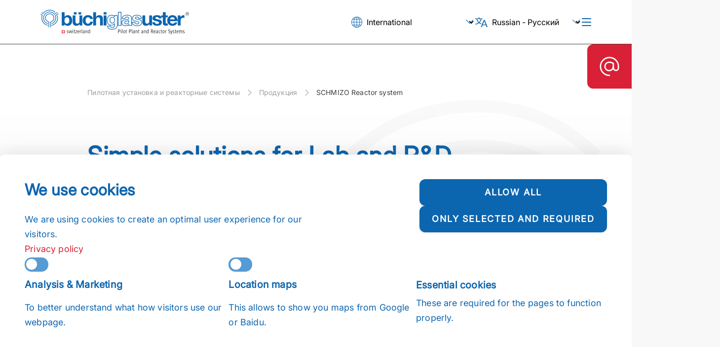

--- FILE ---
content_type: text/html; charset=utf-8
request_url: https://www.buchiglas.com/ru/other-suppliers/temperature-control/basic-laboratory-glass-reactor-systems/schmizo-reactor-system.html
body_size: 16706
content:
<!DOCTYPE html> <html lang="ru-RU"> <head> <meta charset="utf-8"> <!-- build by w-4.ch This website is powered by TYPO3 - inspiring people to share! TYPO3 is a free open source Content Management Framework initially created by Kasper Skaarhoj and licensed under GNU/GPL. TYPO3 is copyright 1998-2026 of Kasper Skaarhoj. Extensions are copyright of their respective owners. Information and contribution at https://typo3.org/ --> <title>SCHMIZO Reactor system: Büchiglas</title> <meta http-equiv="x-ua-compatible" content="IE=edge"> <meta name="generator" content="TYPO3 CMS"> <meta name="description" content="SCHMIZO Reactor Systems provide a simple solution for Lab and R&amp;D related processes. The compact reactor size has a range from 100 ml to 20 liters. "> <meta name="viewport" content="width=device-width, initial-scale=1"> <meta name="robots" content="index,follow"> <meta property="og:description" content="SCHMIZO Reactor Systems provide a simple solution for Lab and R&amp;D related processes. The compact reactor size has a range from 100 ml to 20 liters. "> <meta property="og:title" content="SCHMIZO Reactor system"> <meta name="twitter:card" content="summary"> <meta name="apple-mobile-web-app-capable" content="no"> <link rel="stylesheet" href="/typo3temp/assets/compressed/merged-a21c0c5cc8c8cadb9e0309c7525ef606-min.css?1769415491" media="all"> <link rel="stylesheet" href="/_assets/32b26155485bcc05a30c5285fc9d3553/Css/styles.min.css?1759230876" media="all"> <link rel="stylesheet" href="/typo3temp/assets/compressed/merged-6bccceea4e082087803de686c9b3c9e4-min.css?1769415491" media="all"> <link rel="apple-touch-icon" sizes="180x180" href="/_assets/32b26155485bcc05a30c5285fc9d3553/Icons/apple-touch-icon.png"> <link rel="icon" type="image/png" sizes="32x32" href="/_assets/32b26155485bcc05a30c5285fc9d3553/Icons/favicon-32x32.png"> <link rel="icon" type="image/png" sizes="16x16" href="/_assets/32b26155485bcc05a30c5285fc9d3553/Icons/favicon-16x16.png"> <link rel="manifest" href="/_assets/32b26155485bcc05a30c5285fc9d3553/Icons/site.webmanifest"> <link rel="mask-icon" href="/_assets/32b26155485bcc05a30c5285fc9d3553/Icons/safari-pinned-tab.svg" color="#5bbad5"> <link rel="shortcut icon" href="/_assets/32b26155485bcc05a30c5285fc9d3553/Icons/favicon.ico"> <meta name="msapplication-TileColor" content="#ffffff"> <meta name="msapplication-config" content="/_assets/32b26155485bcc05a30c5285fc9d3553/Icons/browserconfig.xml"> <meta name="theme-color" content="#ffffff"> <!-- Google Tag Manager --> <script> document.addEventListener("DOMContentLoaded", function(event) { (function($){ var gtmLoaded = false; var f = function() { if ( (document.cookie.indexOf('buchiglas_cookiebar_v2_a') >= 0 && !gtmLoaded) ) { gtmLoaded = true; (function(w,d,s,l,i){w[l]=w[l]||[];w[l].push({'gtm.start': new Date().getTime(),event:'gtm.js'});var f=d.getElementsByTagName(s)[0], j=d.createElement(s),dl=l!='dataLayer'?'&l='+l:'';j.async=true;j.src= 'https://www.googletagmanager.com/gtm.js?id='+i+dl;f.parentNode.insertBefore(j,f); })(window,document,'script','dataLayer','GTM-PRJQBWX'); } }; f(); $('html').on('buchiglas_cookiebar_v2_dismissed', f); })(jQuery); }); </script> <!-- End Google Tag Manager --> <!-- Visable Leads --> <script> document.addEventListener("DOMContentLoaded", function(event) { (function($){ var visableleadsLoaded = false; var f = function() { if (document.cookie.indexOf('buchiglas_cookiebar_v2_a') >= 0 && !visableleadsLoaded) { visableleadsLoaded = true; (function(d,s){var l=d.createElement(s),e=d.getElementsByTagName(s)[0]; l.async=true;l.type='text/javascript'; l.src='https://www.visableleads.com/v1/cp/adb26f39a0a985d69d3f5e936b8c7761'; e.parentNode.insertBefore(l,e); })(document,'script'); } }; f(); $('html').on('buchiglas_cookiebar_v2_dismissed', f); })(jQuery); }); </script> <!-- End Visable Leads --> <script>let websiteBuchiglasPublicUrl = "/_assets/32b26155485bcc05a30c5285fc9d3553"</script> <script> (function(){ var addEventListenerOrigin = window.addEventListener, addEventListenerNew = (function(type, listener, options) { if(type && type.match(/scroll|touch/i)) { options ||= {}; if(undefined == options.passive) { options.passive = true } return addEventListenerOrigin.call(this, type, listener, options) } return addEventListenerOrigin.apply(this, arguments) }); Element.prototype.addEventListener = HTMLDocument.prototype.addEventListener = Window.prototype.addEventListener = addEventListenerNew; })(); </script><!-- Matomo JavaScript Tracking Script --> <script> var _paq = window._paq = window._paq || []; /* tracker methods like "setCustomDimension" should be called before "trackPageView" */ _paq.push(["disableCookies"]); _paq.push(['trackPageView']); _paq.push(['enableLinkTracking']); (function() { var u="//matomo.buchiglas.ch/"; _paq.push(['setTrackerUrl', u+'matomo.php']); _paq.push(['setSiteId', '1']); var d=document, g=d.createElement('script'), s=d.getElementsByTagName('script')[0]; g.async=true; g.src=u+'matomo.js'; s.parentNode.insertBefore(g,s); })(); </script><!-- End Matomo JavaScript Tracking Script --> <link rel="canonical" href="https://www.buchiglas.com/ru/other-suppliers/temperature-control/basic-laboratory-glass-reactor-systems/schmizo-reactor-system.html"> <link rel="alternate" hreflang="x-default" href="https://www.buchiglas.com/en/other-suppliers/temperature-control/basic-laboratory-glass-reactor-systems/schmizo-reactor-system.html"> <link rel="alternate" hreflang="de-DE" href="https://www.buchiglas.ch/de/other-suppliers/temperature-control/basic-laboratory-glass-reactor-systems/schmizo-reactor-system.html"> <link rel="alternate" hreflang="fr-FR" href="https://www.buchiglas.fr/fr/other-suppliers/temperature-control/basic-laboratory-glass-reactor-systems/schmizo-reactor-system.html"> <link rel="alternate" hreflang="it-IT" href="https://www.buchiglas.it/it/other-suppliers/temperature-control/basic-laboratory-glass-reactor-systems/schmizo-reactor-system.html"> <link rel="alternate" hreflang="es-ES" href="https://www.buchiglas.es/es/other-suppliers/temperature-control/basic-laboratory-glass-reactor-systems/schmizo-reactor-system.html"> <link rel="alternate" hreflang="pt-PT" href="https://www.buchiglas.pt/pt/other-suppliers/temperature-control/basic-laboratory-glass-reactor-systems/schmizo-reactor-system.html"> <link rel="alternate" hreflang="ru-RU" href="https://www.buchiglas.com/ru/other-suppliers/temperature-control/basic-laboratory-glass-reactor-systems/schmizo-reactor-system.html"> <link rel="alternate" hreflang="zh-CN" href="https://www.buchiglas.com/cns/other-suppliers/temperature-control/basic-laboratory-glass-reactor-systems/schmizo-reactor-system.html"> <link rel="alternate" hreflang="en-US" href="https://www.buchiglas.com/en-us/other-suppliers/basic-laboratory-glass-reactor-systems/schmizo-reactor-system.html"> <link rel="alternate" hreflang="en-IN" href="https://www.buchiglas.com/en-in/other-suppliers/temperature-control/basic-laboratory-glass-reactor-systems/schmizo-reactor-system.html"> <link rel="alternate" hreflang="fr-CA" href="https://www.buchiglas.com/fr-ca/other-suppliers/temperature-control/basic-laboratory-glass-reactor-systems/schmizo-reactor-system.html"> <link rel="alternate" hreflang="es-MX" href="https://www.buchiglas.com/es-mx/otros-productos/sistema-de-reactor-schmizo.html"> <!-- This site is optimized with the Yoast SEO for TYPO3 plugin - https://yoast.com/typo3-extensions-seo/ --> <script type="application/ld+json">[{"@context":"https:\/\/www.schema.org","@type":"BreadcrumbList","itemListElement":[{"@type":"ListItem","position":1,"item":{"@id":"https:\/\/www.buchiglas.com\/ru\/index.html","name":"\u041f\u0438\u043b\u043e\u0442\u043d\u0430\u044f \u0443\u0441\u0442\u0430\u043d\u043e\u0432\u043a\u0430 \u0438 \u0440\u0435\u0430\u043a\u0442\u043e\u0440\u043d\u044b\u0435 \u0441\u0438\u0441\u0442\u0435\u043c\u044b"}},{"@type":"ListItem","position":2,"item":{"@id":"https:\/\/www.buchiglas.com\/ru\/produkcija.html","name":"\u041f\u0440\u043e\u0434\u0443\u043a\u0446\u0438\u044f"}},{"@type":"ListItem","position":3,"item":{"@id":"https:\/\/www.buchiglas.com\/ru\/other-suppliers.html","name":"Other products"}},{"@type":"ListItem","position":4,"item":{"@id":"https:\/\/www.buchiglas.com\/ru\/other-suppliers\/temperature-control\/basic-laboratory-glass-reactor-systems.html","name":"Basic laboratory glass reactor systems"}},{"@type":"ListItem","position":5,"item":{"@id":"https:\/\/www.buchiglas.com\/ru\/other-suppliers\/temperature-control\/basic-laboratory-glass-reactor-systems\/schmizo-reactor-system.html","name":"SCHMIZO Reactor system"}}]}]</script> </head> <body class="buchiglas-body" data-uid="4541"> <div class="header-with-menu" id="header"> <div class="header"> <div class="container"> <div class="logo" aria-label="Home"> <a href="/ru/index.html"> <div class="image"></div> </a> </div> <div class="header-right"> <nav class="desktop-main-menu d-none d-xxl-flex" role="navigation"> <div class="first-level-page has-sub-pages"> <div class="link" data-target-sub-menu-id="#sub-menu-15"> <span class="text"> Продукция </span> </div> </div> <div class="first-level-page has-sub-pages"> <div class="link" data-target-sub-menu-id="#sub-menu-482"> <span class="text"> Контакты </span> </div> </div> <div class="first-level-page has-sub-pages"> <div class="link" data-target-sub-menu-id="#sub-menu-16"> <span class="text"> Обслуживание </span> </div> </div> <div class="first-level-page has-sub-pages"> <div class="link" data-target-sub-menu-id="#sub-menu-17"> <span class="text"> Компания </span> </div> </div> <div class="first-level-page "> <div class="link" data-target-sub-menu-id="#sub-menu-18"> <a href="/ru/sobytija-i-novosti.html"> <span class="text"> События и новости </span> </a> </div> </div> <hr /> </nav> <div class="region selector arrow-head" title="Select Region"> <div class="icon" aria-label="Region selector"></div> <select onChange="window.location.href=this.value" id="region-nav" class="select-box" title="Select Region"><option selected="selected" value="https://www.buchiglas.com">International</option> <option value="https://www.buchiglas.com/en-us/">USA / Canada / Mexico</option> <option value="https://www.buchiglas.cn/cns/">China</option> <option value="https://www.buchiglas.com/en-in/">India</option> </select> </div> <div class="language selector arrow-head" title="Select Language"> <div class="icon" aria-label="Language selector"></div> <select onChange="window.location.href=this.value" id="lang-nav" class="select-box" title="Select Language"><option data-id="4541" value="/en/other-suppliers/temperature-control/basic-laboratory-glass-reactor-systems/schmizo-reactor-system.html">English</option> <option value="https://www.buchiglas.ch/de/other-suppliers/temperature-control/basic-laboratory-glass-reactor-systems/schmizo-reactor-system.html">Deutsch</option> <optgroup label="________________________"></optgroup><option value="https://www.buchiglas.es/es/other-suppliers/temperature-control/basic-laboratory-glass-reactor-systems/schmizo-reactor-system.html">Español</option> <option value="https://www.buchiglas.fr/fr/other-suppliers/temperature-control/basic-laboratory-glass-reactor-systems/schmizo-reactor-system.html">Français</option> <option value="https://www.buchiglas.it/it/other-suppliers/temperature-control/basic-laboratory-glass-reactor-systems/schmizo-reactor-system.html">Italiano</option> <option value="https://www.buchiglas.pt/pt/other-suppliers/temperature-control/basic-laboratory-glass-reactor-systems/schmizo-reactor-system.html">Português</option> <option selected="selected" value="/ru/other-suppliers/temperature-control/basic-laboratory-glass-reactor-systems/schmizo-reactor-system.html">Russian - Русский</option> </select> </div> <div class="mobile-menu-icon hamburger-icon d-xxl-none" aria-label="Toggle menu"> <div class="bar"></div> <div class="bar"></div> <div class="bar"></div> </div> </div> </div> </div> <nav class="mobile-menu d-xxl-none" role="navigation"> <div class="pages"> <div class="first-level-page"> <div class="link arrow-head collapsed" data-pid="15" data-bs-toggle="collapse" data-bs-target="#menu-page-15" aria-expanded="false"> <span class="text"> Продукция </span> </div> <div class="collapse navbar-collapse" id="menu-page-15"> <div class="page-description"> Компания Büchiglasuster (Büchi AG) - швейцарский лидер в производстве передовых реакторных систем и пилотных установок для химической и фармацевтической промышленности. Мы специализируемся на производстве стеклянных, стальных реакторов и реакторов под давлением, предлагая инновационные решения от лабораторных до производственных масштабов. </div> <div class="second-level-page"> <div class="link arrow-head collapsed" data-pid="19" data-bs-toggle="collapse" data-bs-target="#menu-page-19" aria-expanded="false"> <div class="buchiglas-icon"></div> <span class="text"> Стеклянные реакторы и технологическое оборудование </span> </div> <div class="collapse navbar-collapse" id="menu-page-19"> <div class="third-level-page"> <div class="link" data-pid="57"> <a href="/ru/stekljannye-reaktory-i-tekhnologicheskoe-oborudovanie.html#c317"> <span class="text"> Реакторные системы, 5 – 250 литров </span> </a> </div> </div> <div class="third-level-page"> <div class="link" data-pid="58"> <a href="/ru/stekljannye-reaktory-i-tekhnologicheskoe-oborudovanie.html#c319"> <span class="text"> Нутч-фильтры 10 – 300 литров </span> </a> </div> </div> <div class="third-level-page"> <div class="link" data-pid="4583"> <a href="/ru/stekljannye-reaktory-i-tekhnologicheskoe-oborudovanie.html#c87852"> <span class="text"> Filter reactors 10 - 50 liter </span> </a> </div> </div> <div class="third-level-page"> <div class="link" data-pid="4620"> <a href="/ru/stekljannye-reaktory-i-tekhnologicheskoe-oborudovanie.html#c88710"> <span class="text"> Peptide synthesizers 5 – 500 liter </span> </a> </div> </div> <div class="third-level-page"> <div class="link" data-pid="4642"> <a href="/ru/glass-reactors-process-equipment/process-equipment-250-liter/peptide-synthesizers/hpapi-reactor-systems-and-high-containment-filtrations.html"> <span class="text"> HPAPI reactor &amp; process systems </span> </a> </div> </div> <div class="third-level-page"> <div class="link" data-pid="220"> <a href="/ru/stekljannye-reaktory-i-tekhnologicheskoe-oborudovanie.html#c318"> <span class="text"> Технологическое оборудование &gt; 250 литров </span> </a> </div> </div> <div class="third-level-page"> <div class="link" data-pid="111"> <a href="/ru/stekljannye-reaktory-i-tekhnologicheskoe-oborudovanie.html#c320"> <span class="text"> Смесительный сосуд, резервуары для хранения объемом 10–400 литров </span> </a> </div> </div> <div class="third-level-page"> <div class="link" data-pid="97"> <a href="/ru/stekljannye-reaktory-i-tekhnologicheskoe-oborudovanie.html#c321"> <span class="text"> Газовые скрубберы 10 - 100 л </span> </a> </div> </div> <div class="third-level-page"> <div class="link" data-pid="61"> <a href="/ru/stekljannye-reaktory-i-tekhnologicheskoe-oborudovanie.html#c80868"> <span class="text"> Конструктивные особенности и вспомогательное оборудование </span> </a> </div> </div> <div class="third-level-page"> <div class="link" data-pid="782"> <a href="/ru/stekljannye-reaktory-i-tekhnologicheskoe-oborudovanie.html#c80662"> <span class="text"> Measure, control &amp; automation </span> </a> </div> </div> </div> </div> <div class="second-level-page"> <div class="link arrow-head collapsed" data-pid="20" data-bs-toggle="collapse" data-bs-target="#menu-page-20" aria-expanded="false"> <div class="buchiglas-icon"></div> <span class="text"> Реакторы, работающие под давлением / автоклавы с перемешиванием </span> </div> <div class="collapse navbar-collapse" id="menu-page-20"> <div class="third-level-page"> <div class="link" data-pid="66"> <a href="/ru/reaktory-rabotajushchie-pod-davleniem-avtoklavy-s-peremeshivaniem.html#c62"> <span class="text"> Лабораторный – пилотный масштаб 0,25 – 500 литров </span> </a> </div> </div> <div class="third-level-page"> <div class="link" data-pid="65"> <a href="/ru/reaktory-rabotajushchie-pod-davleniem-avtoklavy-s-peremeshivaniem.html#c87586"> <span class="text"> Лабораторные реакторы малого объема 10 – 600 мл </span> </a> </div> </div> <div class="third-level-page"> <div class="link" data-pid="67"> <a href="/ru/reaktory-rabotajushchie-pod-davleniem-avtoklavy-s-peremeshivaniem.html#c10449"> <span class="text"> Высокое давление 100 мл – 5 литров </span> </a> </div> </div> <div class="third-level-page"> <div class="link" data-pid="64"> <a href="/ru/reaktory-rabotajushchie-pod-davleniem-avtoklavy-s-peremeshivaniem.html#c324"> <span class="text"> Инертное исполнение 50 мл – 20 литров </span> </a> </div> </div> <div class="third-level-page"> <div class="link" data-pid="68"> <a href="/ru/reaktory-rabotajushchie-pod-davleniem-avtoklavy-s-peremeshivaniem.html#c328"> <span class="text"> Системы гидрирования </span> </a> </div> </div> <div class="third-level-page"> <div class="link" data-pid="69"> <a href="/ru/reaktory-rabotajushchie-pod-davleniem-avtoklavy-s-peremeshivaniem.html#c329"> <span class="text"> Приводы мешалки / магнитные муфты </span> </a> </div> </div> <div class="third-level-page"> <div class="link" data-pid="813"> <a href="/ru/reaktory-rabotajushchie-pod-davleniem-avtoklavy-s-peremeshivaniem.html#c81924"> <span class="text"> Автоклавы для корр. испытаний </span> </a> </div> </div> <div class="third-level-page"> <div class="link" data-pid="70"> <a href="/ru/reaktory-rabotajushchie-pod-davleniem-avtoklavy-s-peremeshivaniem.html#c330"> <span class="text"> Аксессуары для реакторов под давлением </span> </a> </div> </div> <div class="third-level-page"> <div class="link" data-pid="151"> <a href="/ru/reaktory-rabotajushchie-pod-davleniem-avtoklavy-s-peremeshivaniem.html#c2083"> <span class="text"> Измерение, контроль и автоматизация </span> </a> </div> </div> <div class="third-level-page"> <div class="link" data-pid="816"> <a href="/ru/reaktory-rabotajushchie-pod-davleniem-avtoklavy-s-peremeshivaniem.html#c82544"> <span class="text"> Фильтр товаров — реакторы, работающие под давлением / автоклавы с перемешиванием </span> </a> </div> </div> </div> </div> <div class="second-level-page"> <div class="link " data-pid="21" data-bs-toggle="collapse" data-bs-target="#menu-page-21" aria-expanded="false"> <a href="/ru/produkcija/glass-case-studies-applications.html"> <span class="text"> Case Studies / Applications </span> </a> </div> </div> <div class="second-level-page"> <div class="link " data-pid="774" data-bs-toggle="collapse" data-bs-target="#menu-page-774" aria-expanded="false"> <a href="/ru/produkcija/case-studies-applications.html"> <span class="text"> Case Studies / applications </span> </a> </div> </div> </div> </div> <div class="first-level-page"> <div class="link arrow-head collapsed" data-pid="482" data-bs-toggle="collapse" data-bs-target="#menu-page-482" aria-expanded="false"> <span class="text"> Контакты </span> </div> <div class="collapse navbar-collapse" id="menu-page-482"> <div class="page-description"> </div> <div class="second-level-page"> <div class="link " data-pid="49" data-bs-toggle="collapse" data-bs-target="#menu-page-49" aria-expanded="false"> <a href="/ru/kontakty/contact-us.html"> <span class="text"> Свяжитесь с нами </span> </a> </div> </div> <div class="second-level-page"> <div class="link " data-pid="180" data-bs-toggle="collapse" data-bs-target="#menu-page-180" aria-expanded="false"> <a href="/ru/kontakty/golovnoi-ofis.html"> <span class="text"> Головной офис </span> </a> </div> </div> <div class="second-level-page"> <div class="link " data-pid="179" data-bs-toggle="collapse" data-bs-target="#menu-page-179" aria-expanded="false"> <a href="/ru/kontakty/distribjutorskaja-set.html"> <span class="text"> Дистрибьюторская сеть </span> </a> </div> </div> </div> </div> <div class="first-level-page"> <div class="link arrow-head collapsed" data-pid="16" data-bs-toggle="collapse" data-bs-target="#menu-page-16" aria-expanded="false"> <span class="text"> Обслуживание </span> </div> <div class="collapse navbar-collapse" id="menu-page-16"> <div class="page-description"> </div> <div class="second-level-page"> <div class="link " data-pid="48" data-bs-toggle="collapse" data-bs-target="#menu-page-48" aria-expanded="false"> <a href="/ru/obsluzhivanie/inzhiniring.html"> <span class="text"> Инжиниринг </span> </a> </div> </div> <div class="second-level-page"> <div class="link " data-pid="776" data-bs-toggle="collapse" data-bs-target="#menu-page-776" aria-expanded="false"> <a href="/ru/obsluzhivanie/training.html"> <span class="text"> Training </span> </a> </div> </div> <div class="second-level-page"> <div class="link " data-pid="47" data-bs-toggle="collapse" data-bs-target="#menu-page-47" aria-expanded="false"> <a href="/ru/obsluzhivanie/after-sales.html"> <span class="text"> After-Sales </span> </a> </div> </div> </div> </div> <div class="first-level-page"> <div class="link arrow-head collapsed" data-pid="17" data-bs-toggle="collapse" data-bs-target="#menu-page-17" aria-expanded="false"> <span class="text"> Компания </span> </div> <div class="collapse navbar-collapse" id="menu-page-17"> <div class="page-description"> </div> <div class="second-level-page"> <div class="link " data-pid="25" data-bs-toggle="collapse" data-bs-target="#menu-page-25" aria-expanded="false"> <a href="/ru/kompanija/profil-istorija.html"> <span class="text"> Профиль / История </span> </a> </div> </div> <div class="second-level-page"> <div class="link " data-pid="26" data-bs-toggle="collapse" data-bs-target="#menu-page-26" aria-expanded="false"> <a href="/ru/kompanija/zakazchiki-ssylki.html"> <span class="text"> Заказчики / Ссылки </span> </a> </div> </div> <div class="second-level-page"> <div class="link " data-pid="46" data-bs-toggle="collapse" data-bs-target="#menu-page-46" aria-expanded="false"> <a href="/ru/kompanija/sertifikaty-utverzhdenie.html"> <span class="text"> Сертификаты / Утверждение </span> </a> </div> </div> <div class="second-level-page"> <div class="link " data-pid="44" data-bs-toggle="collapse" data-bs-target="#menu-page-44" aria-expanded="false"> <a href="/ru/kompanija/katalogi-broshjury.html"> <span class="text"> Каталоги / Брошюры </span> </a> </div> </div> <div class="second-level-page"> <div class="link " data-pid="208" data-bs-toggle="collapse" data-bs-target="#menu-page-208" aria-expanded="false"> <a href="/ru/kompanija/general-videos.html"> <span class="text"> Video Channel </span> </a> </div> </div> <div class="second-level-page"> <div class="link " data-pid="27" data-bs-toggle="collapse" data-bs-target="#menu-page-27" aria-expanded="false"> <a href="/ru/kompanija/rabota.html"> <span class="text"> Работа </span> </a> </div> </div> </div> </div> <div class="first-level-page"> <div class="link " data-pid="18" data-bs-toggle="collapse" data-bs-target="#menu-page-18" aria-expanded="false"> <a href="/ru/sobytija-i-novosti.html"> <span class="text"> События и новости </span> </a> </div> </div> </div> <div class="search"> <div class="container"> <form method="post" class="search-form" action="/ru/general/search.html?tx_indexedsearch_pi2%5Baction%5D=search&amp;tx_indexedsearch_pi2%5Bcontroller%5D=Search&amp;cHash=8106ff62d7560b7b637371f577ff4365" > <input placeholder="Search" class="search-input" type="text" name="tx_indexedsearch_pi2[search][sword]" required="required" pattern="^[^ ].+[^ ]$" title="White spaces are not allowed at the beginning or end of the search query" > <button type="submit" class="search-button"> <svg class="search-icon" width="17" height="17" viewBox="0 0 17 17" fill="none" xmlns="http://www.w3.org/2000/svg"> <path d="M9.86384 13.2727C13.2529 13.2727 16.0002 10.5254 16.0002 7.13637C16.0002 3.74735 13.2529 1 9.86384 1C6.47482 1 3.72748 3.74735 3.72748 7.13637C3.72748 10.5254 6.47482 13.2727 9.86384 13.2727Z" stroke="#0C65AF" stroke-width="2" stroke-linecap="round" stroke-linejoin="round"/> <path d="M1 16.0002L5.52727 11.4729" stroke="#0C65AF" stroke-width="2" stroke-linecap="round" stroke-linejoin="round"/> </svg> </button> </form> </div> </div> </nav> <div class="desktop-sub-menu d-none d-xxl-flex"> <div class="container"> <div class="sub-menu d-none" id="sub-menu-15"> <div class="content"> <div class="page-content"> <div class="page-title"> <span class="text"> Продукция </span> </div> <div class="page-description"> Компания Büchiglasuster (Büchi AG) - швейцарский лидер в производстве передовых реакторных систем и пилотных установок для химической и фармацевтической промышленности. Мы специализируемся на производстве стеклянных, стальных реакторов и реакторов под давлением, предлагая инновационные решения от лабораторных до производственных масштабов. </div> </div> <div class="sub-menu-content"> <div class="second-level-pages"> <div class="second-level-page has-sub-pages"> <div class="link active" data-pid="19" data-target-third-level-pages-id="#third-level-pages-19"> <div class="buchiglas-icon"></div> <span class="text"> Стеклянные реакторы и технологическое оборудование </span> </div> </div> <div class="second-level-page has-sub-pages"> <div class="link " data-pid="20" data-target-third-level-pages-id="#third-level-pages-20"> <div class="buchiglas-icon"></div> <span class="text"> Реакторы, работающие под давлением / автоклавы с перемешиванием </span> </div> </div> <div class="second-level-page "> <div class="link " data-pid="21" data-target-third-level-pages-id="#third-level-pages-21"> <a href="/ru/produkcija/glass-case-studies-applications.html"> <span class="text"> Case Studies / Applications </span> </a> </div> </div> <div class="second-level-page "> <div class="link " data-pid="774" data-target-third-level-pages-id="#third-level-pages-774"> <a href="/ru/produkcija/case-studies-applications.html"> <span class="text"> Case Studies / applications </span> </a> </div> </div> </div> <div class="third-level-pages-outer"> <div class="third-level-pages-inner " id="third-level-pages-19"> <div class="third-level-page"> <div class="link" data-pid="57"> <a href="/ru/stekljannye-reaktory-i-tekhnologicheskoe-oborudovanie.html#c317"> <span class="text"> Реакторные системы, 5 – 250 литров </span> </a> </div> </div> <div class="third-level-page"> <div class="link" data-pid="58"> <a href="/ru/stekljannye-reaktory-i-tekhnologicheskoe-oborudovanie.html#c319"> <span class="text"> Нутч-фильтры 10 – 300 литров </span> </a> </div> </div> <div class="third-level-page"> <div class="link" data-pid="4583"> <a href="/ru/stekljannye-reaktory-i-tekhnologicheskoe-oborudovanie.html#c87852"> <span class="text"> Filter reactors 10 - 50 liter </span> </a> </div> </div> <div class="third-level-page"> <div class="link" data-pid="4620"> <a href="/ru/stekljannye-reaktory-i-tekhnologicheskoe-oborudovanie.html#c88710"> <span class="text"> Peptide synthesizers 5 – 500 liter </span> </a> </div> </div> <div class="third-level-page"> <div class="link" data-pid="4642"> <a href="/ru/glass-reactors-process-equipment/process-equipment-250-liter/peptide-synthesizers/hpapi-reactor-systems-and-high-containment-filtrations.html"> <span class="text"> HPAPI reactor &amp; process systems </span> </a> </div> </div> <div class="third-level-page"> <div class="link" data-pid="220"> <a href="/ru/stekljannye-reaktory-i-tekhnologicheskoe-oborudovanie.html#c318"> <span class="text"> Технологическое оборудование &gt; 250 литров </span> </a> </div> </div> <div class="third-level-page"> <div class="link" data-pid="111"> <a href="/ru/stekljannye-reaktory-i-tekhnologicheskoe-oborudovanie.html#c320"> <span class="text"> Смесительный сосуд, резервуары для хранения объемом 10–400 литров </span> </a> </div> </div> <div class="third-level-page"> <div class="link" data-pid="97"> <a href="/ru/stekljannye-reaktory-i-tekhnologicheskoe-oborudovanie.html#c321"> <span class="text"> Газовые скрубберы 10 - 100 л </span> </a> </div> </div> <div class="third-level-page"> <div class="link" data-pid="61"> <a href="/ru/stekljannye-reaktory-i-tekhnologicheskoe-oborudovanie.html#c80868"> <span class="text"> Конструктивные особенности и вспомогательное оборудование </span> </a> </div> </div> <div class="third-level-page"> <div class="link" data-pid="782"> <a href="/ru/stekljannye-reaktory-i-tekhnologicheskoe-oborudovanie.html#c80662"> <span class="text"> Measure, control &amp; automation </span> </a> </div> </div> </div> <div class="third-level-pages-inner d-none" id="third-level-pages-20"> <div class="third-level-page"> <div class="link" data-pid="66"> <a href="/ru/reaktory-rabotajushchie-pod-davleniem-avtoklavy-s-peremeshivaniem.html#c62"> <span class="text"> Лабораторный – пилотный масштаб 0,25 – 500 литров </span> </a> </div> </div> <div class="third-level-page"> <div class="link" data-pid="65"> <a href="/ru/reaktory-rabotajushchie-pod-davleniem-avtoklavy-s-peremeshivaniem.html#c87586"> <span class="text"> Лабораторные реакторы малого объема 10 – 600 мл </span> </a> </div> </div> <div class="third-level-page"> <div class="link" data-pid="67"> <a href="/ru/reaktory-rabotajushchie-pod-davleniem-avtoklavy-s-peremeshivaniem.html#c10449"> <span class="text"> Высокое давление 100 мл – 5 литров </span> </a> </div> </div> <div class="third-level-page"> <div class="link" data-pid="64"> <a href="/ru/reaktory-rabotajushchie-pod-davleniem-avtoklavy-s-peremeshivaniem.html#c324"> <span class="text"> Инертное исполнение 50 мл – 20 литров </span> </a> </div> </div> <div class="third-level-page"> <div class="link" data-pid="68"> <a href="/ru/reaktory-rabotajushchie-pod-davleniem-avtoklavy-s-peremeshivaniem.html#c328"> <span class="text"> Системы гидрирования </span> </a> </div> </div> <div class="third-level-page"> <div class="link" data-pid="69"> <a href="/ru/reaktory-rabotajushchie-pod-davleniem-avtoklavy-s-peremeshivaniem.html#c329"> <span class="text"> Приводы мешалки / магнитные муфты </span> </a> </div> </div> <div class="third-level-page"> <div class="link" data-pid="813"> <a href="/ru/reaktory-rabotajushchie-pod-davleniem-avtoklavy-s-peremeshivaniem.html#c81924"> <span class="text"> Автоклавы для корр. испытаний </span> </a> </div> </div> <div class="third-level-page"> <div class="link" data-pid="70"> <a href="/ru/reaktory-rabotajushchie-pod-davleniem-avtoklavy-s-peremeshivaniem.html#c330"> <span class="text"> Аксессуары для реакторов под давлением </span> </a> </div> </div> <div class="third-level-page"> <div class="link" data-pid="151"> <a href="/ru/reaktory-rabotajushchie-pod-davleniem-avtoklavy-s-peremeshivaniem.html#c2083"> <span class="text"> Измерение, контроль и автоматизация </span> </a> </div> </div> <div class="third-level-page"> <div class="link" data-pid="816"> <a href="/ru/reaktory-rabotajushchie-pod-davleniem-avtoklavy-s-peremeshivaniem.html#c82544"> <span class="text"> Фильтр товаров — реакторы, работающие под давлением / автоклавы с перемешиванием </span> </a> </div> </div> </div> </div> </div> </div> <div class="search-and-second-level-child-pages"> <div class="second-level-child-pages"> <div class="second-level-page"> <div class="link" data-pid="21"> <a href="/ru/produkcija/glass-case-studies-applications.html"> <span class="text"> Case Studies / Applications </span> </a> </div> </div> <div class="second-level-page"> <div class="link" data-pid="774"> <a href="/ru/produkcija/case-studies-applications.html"> <span class="text"> Case Studies / applications </span> </a> </div> </div> </div> <div class="search"> <div class="container"> <form method="post" class="search-form" action="/ru/general/search.html?tx_indexedsearch_pi2%5Baction%5D=search&amp;tx_indexedsearch_pi2%5Bcontroller%5D=Search&amp;cHash=8106ff62d7560b7b637371f577ff4365" > <input placeholder="Search" class="search-input" type="text" name="tx_indexedsearch_pi2[search][sword]" required="required" pattern="^[^ ].+[^ ]$" title="White spaces are not allowed at the beginning or end of the search query" > <button type="submit" class="search-button"> <svg class="search-icon" width="17" height="17" viewBox="0 0 17 17" fill="none" xmlns="http://www.w3.org/2000/svg"> <path d="M9.86384 13.2727C13.2529 13.2727 16.0002 10.5254 16.0002 7.13637C16.0002 3.74735 13.2529 1 9.86384 1C6.47482 1 3.72748 3.74735 3.72748 7.13637C3.72748 10.5254 6.47482 13.2727 9.86384 13.2727Z" stroke="#0C65AF" stroke-width="2" stroke-linecap="round" stroke-linejoin="round"/> <path d="M1 16.0002L5.52727 11.4729" stroke="#0C65AF" stroke-width="2" stroke-linecap="round" stroke-linejoin="round"/> </svg> </button> </form> </div> </div> </div> </div> <div class="sub-menu d-none" id="sub-menu-482"> <div class="content"> <div class="page-content"> <div class="page-title"> <span class="text"> Контакты </span> </div> <div class="page-description"> </div> </div> <div class="sub-menu-content"> <div class="second-level-pages"> <div class="second-level-page "> <div class="link " data-pid="49" data-target-third-level-pages-id="#third-level-pages-49"> <a href="/ru/kontakty/contact-us.html"> <span class="text"> Свяжитесь с нами </span> </a> </div> </div> <div class="second-level-page "> <div class="link " data-pid="180" data-target-third-level-pages-id="#third-level-pages-180"> <a href="/ru/kontakty/golovnoi-ofis.html"> <span class="text"> Головной офис </span> </a> </div> </div> <div class="second-level-page "> <div class="link " data-pid="179" data-target-third-level-pages-id="#third-level-pages-179"> <a href="/ru/kontakty/distribjutorskaja-set.html"> <span class="text"> Дистрибьюторская сеть </span> </a> </div> </div> </div> <div class="third-level-pages-outer"> </div> </div> </div> <div class="search-and-second-level-child-pages"> <div class="second-level-child-pages"> <div class="second-level-page"> <div class="link" data-pid="49"> <a href="/ru/kontakty/contact-us.html"> <span class="text"> Свяжитесь с нами </span> </a> </div> </div> <div class="second-level-page"> <div class="link" data-pid="180"> <a href="/ru/kontakty/golovnoi-ofis.html"> <span class="text"> Головной офис </span> </a> </div> </div> <div class="second-level-page"> <div class="link" data-pid="179"> <a href="/ru/kontakty/distribjutorskaja-set.html"> <span class="text"> Дистрибьюторская сеть </span> </a> </div> </div> </div> <div class="search"> <div class="container"> <form method="post" class="search-form" action="/ru/general/search.html?tx_indexedsearch_pi2%5Baction%5D=search&amp;tx_indexedsearch_pi2%5Bcontroller%5D=Search&amp;cHash=8106ff62d7560b7b637371f577ff4365" > <input placeholder="Search" class="search-input" type="text" name="tx_indexedsearch_pi2[search][sword]" required="required" pattern="^[^ ].+[^ ]$" title="White spaces are not allowed at the beginning or end of the search query" > <button type="submit" class="search-button"> <svg class="search-icon" width="17" height="17" viewBox="0 0 17 17" fill="none" xmlns="http://www.w3.org/2000/svg"> <path d="M9.86384 13.2727C13.2529 13.2727 16.0002 10.5254 16.0002 7.13637C16.0002 3.74735 13.2529 1 9.86384 1C6.47482 1 3.72748 3.74735 3.72748 7.13637C3.72748 10.5254 6.47482 13.2727 9.86384 13.2727Z" stroke="#0C65AF" stroke-width="2" stroke-linecap="round" stroke-linejoin="round"/> <path d="M1 16.0002L5.52727 11.4729" stroke="#0C65AF" stroke-width="2" stroke-linecap="round" stroke-linejoin="round"/> </svg> </button> </form> </div> </div> </div> </div> <div class="sub-menu d-none" id="sub-menu-16"> <div class="content"> <div class="page-content"> <div class="page-title"> <span class="text"> Обслуживание </span> </div> <div class="page-description"> </div> </div> <div class="sub-menu-content"> <div class="second-level-pages"> <div class="second-level-page "> <div class="link " data-pid="48" data-target-third-level-pages-id="#third-level-pages-48"> <a href="/ru/obsluzhivanie/inzhiniring.html"> <span class="text"> Инжиниринг </span> </a> </div> </div> <div class="second-level-page "> <div class="link " data-pid="776" data-target-third-level-pages-id="#third-level-pages-776"> <a href="/ru/obsluzhivanie/training.html"> <span class="text"> Training </span> </a> </div> </div> <div class="second-level-page "> <div class="link " data-pid="47" data-target-third-level-pages-id="#third-level-pages-47"> <a href="/ru/obsluzhivanie/after-sales.html"> <span class="text"> After-Sales </span> </a> </div> </div> </div> <div class="third-level-pages-outer"> </div> </div> </div> <div class="search-and-second-level-child-pages"> <div class="second-level-child-pages"> <div class="second-level-page"> <div class="link" data-pid="48"> <a href="/ru/obsluzhivanie/inzhiniring.html"> <span class="text"> Инжиниринг </span> </a> </div> </div> <div class="second-level-page"> <div class="link" data-pid="776"> <a href="/ru/obsluzhivanie/training.html"> <span class="text"> Training </span> </a> </div> </div> <div class="second-level-page"> <div class="link" data-pid="47"> <a href="/ru/obsluzhivanie/after-sales.html"> <span class="text"> After-Sales </span> </a> </div> </div> </div> <div class="search"> <div class="container"> <form method="post" class="search-form" action="/ru/general/search.html?tx_indexedsearch_pi2%5Baction%5D=search&amp;tx_indexedsearch_pi2%5Bcontroller%5D=Search&amp;cHash=8106ff62d7560b7b637371f577ff4365" > <input placeholder="Search" class="search-input" type="text" name="tx_indexedsearch_pi2[search][sword]" required="required" pattern="^[^ ].+[^ ]$" title="White spaces are not allowed at the beginning or end of the search query" > <button type="submit" class="search-button"> <svg class="search-icon" width="17" height="17" viewBox="0 0 17 17" fill="none" xmlns="http://www.w3.org/2000/svg"> <path d="M9.86384 13.2727C13.2529 13.2727 16.0002 10.5254 16.0002 7.13637C16.0002 3.74735 13.2529 1 9.86384 1C6.47482 1 3.72748 3.74735 3.72748 7.13637C3.72748 10.5254 6.47482 13.2727 9.86384 13.2727Z" stroke="#0C65AF" stroke-width="2" stroke-linecap="round" stroke-linejoin="round"/> <path d="M1 16.0002L5.52727 11.4729" stroke="#0C65AF" stroke-width="2" stroke-linecap="round" stroke-linejoin="round"/> </svg> </button> </form> </div> </div> </div> </div> <div class="sub-menu d-none" id="sub-menu-17"> <div class="content"> <div class="page-content"> <div class="page-title"> <span class="text"> Компания </span> </div> <div class="page-description"> </div> </div> <div class="sub-menu-content"> <div class="second-level-pages"> <div class="second-level-page "> <div class="link " data-pid="25" data-target-third-level-pages-id="#third-level-pages-25"> <a href="/ru/kompanija/profil-istorija.html"> <span class="text"> Профиль / История </span> </a> </div> </div> <div class="second-level-page "> <div class="link " data-pid="26" data-target-third-level-pages-id="#third-level-pages-26"> <a href="/ru/kompanija/zakazchiki-ssylki.html"> <span class="text"> Заказчики / Ссылки </span> </a> </div> </div> <div class="second-level-page "> <div class="link " data-pid="46" data-target-third-level-pages-id="#third-level-pages-46"> <a href="/ru/kompanija/sertifikaty-utverzhdenie.html"> <span class="text"> Сертификаты / Утверждение </span> </a> </div> </div> <div class="second-level-page "> <div class="link " data-pid="44" data-target-third-level-pages-id="#third-level-pages-44"> <a href="/ru/kompanija/katalogi-broshjury.html"> <span class="text"> Каталоги / Брошюры </span> </a> </div> </div> <div class="second-level-page "> <div class="link " data-pid="208" data-target-third-level-pages-id="#third-level-pages-208"> <a href="/ru/kompanija/general-videos.html"> <span class="text"> Video Channel </span> </a> </div> </div> <div class="second-level-page "> <div class="link " data-pid="27" data-target-third-level-pages-id="#third-level-pages-27"> <a href="/ru/kompanija/rabota.html"> <span class="text"> Работа </span> </a> </div> </div> </div> <div class="third-level-pages-outer"> </div> </div> </div> <div class="search-and-second-level-child-pages"> <div class="second-level-child-pages"> <div class="second-level-page"> <div class="link" data-pid="25"> <a href="/ru/kompanija/profil-istorija.html"> <span class="text"> Профиль / История </span> </a> </div> </div> <div class="second-level-page"> <div class="link" data-pid="26"> <a href="/ru/kompanija/zakazchiki-ssylki.html"> <span class="text"> Заказчики / Ссылки </span> </a> </div> </div> <div class="second-level-page"> <div class="link" data-pid="46"> <a href="/ru/kompanija/sertifikaty-utverzhdenie.html"> <span class="text"> Сертификаты / Утверждение </span> </a> </div> </div> <div class="second-level-page"> <div class="link" data-pid="44"> <a href="/ru/kompanija/katalogi-broshjury.html"> <span class="text"> Каталоги / Брошюры </span> </a> </div> </div> <div class="second-level-page"> <div class="link" data-pid="208"> <a href="/ru/kompanija/general-videos.html"> <span class="text"> Video Channel </span> </a> </div> </div> <div class="second-level-page"> <div class="link" data-pid="27"> <a href="/ru/kompanija/rabota.html"> <span class="text"> Работа </span> </a> </div> </div> </div> <div class="search"> <div class="container"> <form method="post" class="search-form" action="/ru/general/search.html?tx_indexedsearch_pi2%5Baction%5D=search&amp;tx_indexedsearch_pi2%5Bcontroller%5D=Search&amp;cHash=8106ff62d7560b7b637371f577ff4365" > <input placeholder="Search" class="search-input" type="text" name="tx_indexedsearch_pi2[search][sword]" required="required" pattern="^[^ ].+[^ ]$" title="White spaces are not allowed at the beginning or end of the search query" > <button type="submit" class="search-button"> <svg class="search-icon" width="17" height="17" viewBox="0 0 17 17" fill="none" xmlns="http://www.w3.org/2000/svg"> <path d="M9.86384 13.2727C13.2529 13.2727 16.0002 10.5254 16.0002 7.13637C16.0002 3.74735 13.2529 1 9.86384 1C6.47482 1 3.72748 3.74735 3.72748 7.13637C3.72748 10.5254 6.47482 13.2727 9.86384 13.2727Z" stroke="#0C65AF" stroke-width="2" stroke-linecap="round" stroke-linejoin="round"/> <path d="M1 16.0002L5.52727 11.4729" stroke="#0C65AF" stroke-width="2" stroke-linecap="round" stroke-linejoin="round"/> </svg> </button> </form> </div> </div> </div> </div> </div> </div> </div> <a href="/ru/kontakty/contact-us/contact-form.html"> <div class="link-to-contact-form"> <svg class="at-icon" width="44" height="44" viewBox="0 0 44 44" fill="none" xmlns="http://www.w3.org/2000/svg"> <path d="M30.6606 22C30.6606 27.1846 26.4575 31.3878 21.2729 31.3878C16.0883 31.3878 11.8851 27.1846 11.8851 22C11.8851 16.8154 16.0883 12.6122 21.2729 12.6122C26.4575 12.6122 28.6657 13.726 30.6606 15.4286" stroke="white" stroke-width="3" stroke-linecap="round" stroke-linejoin="round"/> <path d="M22 42C10.9535 42 2 33.0465 2 22C2 10.9535 10.9535 2 22 2C33.0465 2 42 10.9535 42 22V25.3818C42 28.4505 39.5131 30.9374 36.4444 30.9374C33.3758 30.9374 30.7273 27.9778 30.7273 24.9091" stroke="white" stroke-width="3" stroke-linecap="round" stroke-linejoin="round"/> <path d="M30.6602 24.7978V15.8182" stroke="white" stroke-width="3" stroke-linecap="round" stroke-linejoin="round"/> </svg> </div> </a> <div class="frame breadcrumbs"> <div class="container"> <div class="row"> <div class="col-12 col-md-10 col-xxl-8 mx-auto"> <nav aria-label="breadcrumb"> <ol class="breadcrumb"> <li class="breadcrumb-item"> <a href="/ru/index.html" title="Пилотная установка и реакторные системы"> <span class="title ">Пилотная установка и реакторные системы</span> </a> </li> <li class="breadcrumb-item"> <a href="/ru/stekljannye-reaktory-i-tekhnologicheskoe-oborudovanie.html" title="Продукция"> <span class="title ">Продукция</span> </a> </li> <li class="breadcrumb-item"> <a href="/ru/other-suppliers/temperature-control/basic-laboratory-glass-reactor-systems/schmizo-reactor-system.html" title="SCHMIZO Reactor system"> <span class="title current">SCHMIZO Reactor system</span> </a> </li> </ol> </nav> </div> </div> </div> </div> <div id="c86203" class="frame frame-default frame-type-textmedia frame-layout-5 frame-space-before-default frame-space-after-default"> <div class="ce-textmedia"> <div class="container"> <div class="row"> <div class="contents col-12 col-md-10 col-xxl-8 mx-auto"> <header class="header-container"> <h1 class="heading h1 "> Simple solutions for Lab and R&amp;D </h1> </header> <div class="text-and-media-contents"> <div class="media-content"> <picture class="picture"> <source srcset="https://www.buchiglas.com/fileadmin/buchiglas_international/images/products/other_suppliers/Schmizo/Schmizo_uebersicht_01.jpg, https://www.buchiglas.com/fileadmin/buchiglas_international/images/products/other_suppliers/Schmizo/Schmizo_uebersicht_01.jpg 2x, https://www.buchiglas.com/fileadmin/buchiglas_international/images/products/other_suppliers/Schmizo/Schmizo_uebersicht_01.jpg 3x" media="(min-width: 1800px)"/> <source srcset="https://www.buchiglas.com/fileadmin/buchiglas_international/images/products/other_suppliers/Schmizo/Schmizo_uebersicht_01.jpg, https://www.buchiglas.com/fileadmin/buchiglas_international/images/products/other_suppliers/Schmizo/Schmizo_uebersicht_01.jpg 2x, https://www.buchiglas.com/fileadmin/buchiglas_international/images/products/other_suppliers/Schmizo/Schmizo_uebersicht_01.jpg 3x" media="(min-width: 1600px)"/> <source srcset="https://www.buchiglas.com/fileadmin/buchiglas_international/images/products/other_suppliers/Schmizo/Schmizo_uebersicht_01.jpg, https://www.buchiglas.com/fileadmin/buchiglas_international/images/products/other_suppliers/Schmizo/Schmizo_uebersicht_01.jpg 2x, https://www.buchiglas.com/fileadmin/buchiglas_international/images/products/other_suppliers/Schmizo/Schmizo_uebersicht_01.jpg 3x" media="(min-width: 1400px)"/> <source srcset="https://www.buchiglas.com/fileadmin/buchiglas_international/images/products/other_suppliers/Schmizo/Schmizo_uebersicht_01.jpg, https://www.buchiglas.com/fileadmin/buchiglas_international/images/products/other_suppliers/Schmizo/Schmizo_uebersicht_01.jpg 2x, https://www.buchiglas.com/fileadmin/buchiglas_international/images/products/other_suppliers/Schmizo/Schmizo_uebersicht_01.jpg 3x" media="(min-width: 1200px)"/> <source srcset="https://www.buchiglas.com/fileadmin/buchiglas_international/images/products/other_suppliers/Schmizo/Schmizo_uebersicht_01.jpg, https://www.buchiglas.com/fileadmin/buchiglas_international/images/products/other_suppliers/Schmizo/Schmizo_uebersicht_01.jpg 2x, https://www.buchiglas.com/fileadmin/buchiglas_international/images/products/other_suppliers/Schmizo/Schmizo_uebersicht_01.jpg 3x" media="(min-width: 992px)"/> <source srcset="https://www.buchiglas.com/fileadmin/buchiglas_international/images/products/other_suppliers/Schmizo/Schmizo_uebersicht_01.jpg, https://www.buchiglas.com/fileadmin/buchiglas_international/images/products/other_suppliers/Schmizo/Schmizo_uebersicht_01.jpg 2x, https://www.buchiglas.com/fileadmin/buchiglas_international/images/products/other_suppliers/Schmizo/Schmizo_uebersicht_01.jpg 3x" media="(min-width: 768px)"/> <source srcset="https://www.buchiglas.com/fileadmin/buchiglas_international/images/products/other_suppliers/Schmizo/Schmizo_uebersicht_01.jpg, https://www.buchiglas.com/fileadmin/buchiglas_international/images/products/other_suppliers/Schmizo/Schmizo_uebersicht_01.jpg 2x, https://www.buchiglas.com/fileadmin/buchiglas_international/images/products/other_suppliers/Schmizo/Schmizo_uebersicht_01.jpg 3x" media="(min-width: 576px)"/> <source srcset="https://www.buchiglas.com/fileadmin/buchiglas_international/images/products/other_suppliers/Schmizo/Schmizo_uebersicht_01.jpg, https://www.buchiglas.com/fileadmin/buchiglas_international/images/products/other_suppliers/Schmizo/Schmizo_uebersicht_01.jpg 2x, https://www.buchiglas.com/fileadmin/buchiglas_international/images/products/other_suppliers/Schmizo/Schmizo_uebersicht_01.jpg 3x" media=""/> <img class="image img-fluid" alt="SCHMIZO Reactor system" title="SCHMIZO Reactor system" loading="lazy" style=" " src="/fileadmin/buchiglas_international/images/products/other_suppliers/Schmizo/Schmizo_uebersicht_01.jpg" width="500" height="750"/> </picture> <span class="media-title"> SCHMIZO Reactor system </span> </div> <div class="text-content"> <div class="ce-bodytext"> <h2 class="heading h3">SCHMIZO Reactor systems</h2><figure class="table"><table class="contenttable"><tbody><tr><td><strong>Glass reactor</strong>:&nbsp;</td><td>&nbsp;0.1 to 20 liter</td></tr><tr><td><strong>Pressure</strong>:</td><td>-1 (FV) to ambient</td></tr><tr><td><strong>Temperature</strong>:</td><td>–80°C to +200°C (up to +250°C with special materials)</td></tr></tbody></table></figure><div class="blue-box-with-search-icon"><p><strong>Are you looking for another products?</strong></p> <p>&nbsp;</p> <p><a href="/ru/kontakty/contact-us/contact-form.html#c88778" class="link-with-arrow-head"><strong>get in touch with us</strong></a></p></div> </div> </div> </div> </div> </div> </div> </div> </div> <div id="c90457" class="frame frame-default frame-type-text frame-layout-0 frame-space-before-default frame-space-after-default"> <div class="ce-text"> <div class="container"> <div class="row"> <div class="contents col-12 col-md-10 col-xxl-8 mx-auto"> <div class="ce-bodytext"> <h3 class="heading h3">SCHMIZO Reactor systems</h3> <p><br>SCHMIZO Reactor systems provide a simple solution for lab and R&amp;D related processes. The compact reactor size has a range from 100 ml to 20 liters.&nbsp;<br>These units can include a variety of accessories such as distillation setup, pH and/or redox probes, temperature probes, dry running mechanical seal, and innovative zero dead space bottom discharge valve (easy to clean). Many other accessories are possible upon request.&nbsp;<br><br>The SCHMIZO Reactor system can be offered with vessels with or without heating jackets (Glass vessel with triple wall for low temperature chemistry also possible) as well as versions with or without bottom discharge valves.&nbsp;These units typically have a relatively low lead time.&nbsp;</p> <p>&nbsp;</p><div class="two-responsive-reversed-columns"><div class="column-1"><p>BACK TO PRODUCT OVERVIEW</p></div><div class="column-1"><p><a href="/ru/kontakty/contact-us/contact-form.html" class="button">contact us now</a></p></div></div> </div> </div> </div> </div> </div> </div> <div id="c86204" class="frame frame-default frame-type-tx_buchiglas_slider frame-layout-2 frame-space-before-default frame-space-after-default"> <div class="ce-slider"> <html xmlns:ce="http://typo3.org/ns/TYPO3/CMS/FluidStyledContent/ViewHelpers"> <div class="container"> <div class="row"> <div class="contents col-12 col-md-10 col-xxl-8 mx-auto"> <header class="header-container"> <h2 class="heading h2 "> Optional vessel examples </h2> </header> </div> </div> </div> <div class="gallery-slider owl-carousel"> <div class="image-card"> <picture class="picture"> <source srcset="https://www.buchiglas.com/fileadmin/buchiglas_international/images/products/other_suppliers/Schmizo/Reaktor_6L__700x870___1911x4455_.png, https://www.buchiglas.com/fileadmin/buchiglas_international/images/products/other_suppliers/Schmizo/Reaktor_6L__700x870___1911x4455_.png 2x, https://www.buchiglas.com/fileadmin/buchiglas_international/images/products/other_suppliers/Schmizo/Reaktor_6L__700x870___1911x4455_.png 3x" media="(min-width: 1800px)"/> <source srcset="https://www.buchiglas.com/fileadmin/buchiglas_international/images/products/other_suppliers/Schmizo/Reaktor_6L__700x870___1911x4455_.png, https://www.buchiglas.com/fileadmin/buchiglas_international/images/products/other_suppliers/Schmizo/Reaktor_6L__700x870___1911x4455_.png 2x, https://www.buchiglas.com/fileadmin/buchiglas_international/images/products/other_suppliers/Schmizo/Reaktor_6L__700x870___1911x4455_.png 3x" media="(min-width: 1600px)"/> <source srcset="https://www.buchiglas.com/fileadmin/buchiglas_international/images/products/other_suppliers/Schmizo/Reaktor_6L__700x870___1911x4455_.png, https://www.buchiglas.com/fileadmin/buchiglas_international/images/products/other_suppliers/Schmizo/Reaktor_6L__700x870___1911x4455_.png 2x, https://www.buchiglas.com/fileadmin/buchiglas_international/images/products/other_suppliers/Schmizo/Reaktor_6L__700x870___1911x4455_.png 3x" media="(min-width: 1400px)"/> <source srcset="https://www.buchiglas.com/fileadmin/buchiglas_international/images/products/other_suppliers/Schmizo/Reaktor_6L__700x870___1911x4455_.png, https://www.buchiglas.com/fileadmin/buchiglas_international/images/products/other_suppliers/Schmizo/Reaktor_6L__700x870___1911x4455_.png 2x, https://www.buchiglas.com/fileadmin/buchiglas_international/images/products/other_suppliers/Schmizo/Reaktor_6L__700x870___1911x4455_.png 3x" media="(min-width: 1200px)"/> <source srcset="https://www.buchiglas.com/fileadmin/buchiglas_international/images/products/other_suppliers/Schmizo/Reaktor_6L__700x870___1911x4455_.png, https://www.buchiglas.com/fileadmin/buchiglas_international/images/products/other_suppliers/Schmizo/Reaktor_6L__700x870___1911x4455_.png 2x, https://www.buchiglas.com/fileadmin/buchiglas_international/images/products/other_suppliers/Schmizo/Reaktor_6L__700x870___1911x4455_.png 3x" media="(min-width: 992px)"/> <source srcset="https://www.buchiglas.com/fileadmin/buchiglas_international/images/products/other_suppliers/Schmizo/Reaktor_6L__700x870___1911x4455_.png, https://www.buchiglas.com/fileadmin/buchiglas_international/images/products/other_suppliers/Schmizo/Reaktor_6L__700x870___1911x4455_.png 2x, https://www.buchiglas.com/fileadmin/buchiglas_international/images/products/other_suppliers/Schmizo/Reaktor_6L__700x870___1911x4455_.png 3x" media="(min-width: 768px)"/> <source srcset="https://www.buchiglas.com/fileadmin/buchiglas_international/images/products/other_suppliers/Schmizo/Reaktor_6L__700x870___1911x4455_.png, https://www.buchiglas.com/fileadmin/buchiglas_international/images/products/other_suppliers/Schmizo/Reaktor_6L__700x870___1911x4455_.png 2x, https://www.buchiglas.com/fileadmin/buchiglas_international/images/products/other_suppliers/Schmizo/Reaktor_6L__700x870___1911x4455_.png 3x" media="(min-width: 576px)"/> <source srcset="https://www.buchiglas.com/fileadmin/_processed_/4/4/csm_Reaktor_6L__700x870___1911x4455__ffaf73aab7.png, https://www.buchiglas.com/fileadmin/buchiglas_international/images/products/other_suppliers/Schmizo/Reaktor_6L__700x870___1911x4455_.png 2x, https://www.buchiglas.com/fileadmin/buchiglas_international/images/products/other_suppliers/Schmizo/Reaktor_6L__700x870___1911x4455_.png 3x" media=""/> <img class="image img-fluid" alt="Jacketed vessel with bottom outlet " loading="lazy" style="object-fit: contain; object-position: left;" src="/fileadmin/buchiglas_international/images/products/other_suppliers/Schmizo/Reaktor_6L__700x870___1911x4455_.png" width="700" height="870"/> </picture> <svg class="plus-icon" width="59" height="59" viewBox="0 0 59 59" fill="none" xmlns="http://www.w3.org/2000/svg"> <path d="M29.5903 56.181C44.2758 56.181 56.1807 44.2761 56.1807 29.5905C56.1807 14.905 44.2758 3 29.5903 3C14.9047 3 2.99976 14.905 2.99976 29.5905C2.99976 44.2761 14.9047 56.181 29.5903 56.181Z" stroke="white" stroke-width="5" stroke-linecap="round" stroke-linejoin="round"/> <line x1="29.6846" y1="19.5" x2="29.6846" y2="40.5" stroke="white" stroke-width="5" stroke-linecap="round"/> <line x1="39.6846" y1="29.5" x2="18.6846" y2="29.5" stroke="white" stroke-width="5" stroke-linecap="round"/> </svg> <div class="title"> </div> </div> <div class="image-card"> <picture class="picture"> <source srcset="https://www.buchiglas.com/fileadmin/buchiglas_international/images/products/other_suppliers/Schmizo/Reaktor_konisch__700x870___1374x3876_.png, https://www.buchiglas.com/fileadmin/buchiglas_international/images/products/other_suppliers/Schmizo/Reaktor_konisch__700x870___1374x3876_.png 2x, https://www.buchiglas.com/fileadmin/buchiglas_international/images/products/other_suppliers/Schmizo/Reaktor_konisch__700x870___1374x3876_.png 3x" media="(min-width: 1800px)"/> <source srcset="https://www.buchiglas.com/fileadmin/buchiglas_international/images/products/other_suppliers/Schmizo/Reaktor_konisch__700x870___1374x3876_.png, https://www.buchiglas.com/fileadmin/buchiglas_international/images/products/other_suppliers/Schmizo/Reaktor_konisch__700x870___1374x3876_.png 2x, https://www.buchiglas.com/fileadmin/buchiglas_international/images/products/other_suppliers/Schmizo/Reaktor_konisch__700x870___1374x3876_.png 3x" media="(min-width: 1600px)"/> <source srcset="https://www.buchiglas.com/fileadmin/buchiglas_international/images/products/other_suppliers/Schmizo/Reaktor_konisch__700x870___1374x3876_.png, https://www.buchiglas.com/fileadmin/buchiglas_international/images/products/other_suppliers/Schmizo/Reaktor_konisch__700x870___1374x3876_.png 2x, https://www.buchiglas.com/fileadmin/buchiglas_international/images/products/other_suppliers/Schmizo/Reaktor_konisch__700x870___1374x3876_.png 3x" media="(min-width: 1400px)"/> <source srcset="https://www.buchiglas.com/fileadmin/buchiglas_international/images/products/other_suppliers/Schmizo/Reaktor_konisch__700x870___1374x3876_.png, https://www.buchiglas.com/fileadmin/buchiglas_international/images/products/other_suppliers/Schmizo/Reaktor_konisch__700x870___1374x3876_.png 2x, https://www.buchiglas.com/fileadmin/buchiglas_international/images/products/other_suppliers/Schmizo/Reaktor_konisch__700x870___1374x3876_.png 3x" media="(min-width: 1200px)"/> <source srcset="https://www.buchiglas.com/fileadmin/buchiglas_international/images/products/other_suppliers/Schmizo/Reaktor_konisch__700x870___1374x3876_.png, https://www.buchiglas.com/fileadmin/buchiglas_international/images/products/other_suppliers/Schmizo/Reaktor_konisch__700x870___1374x3876_.png 2x, https://www.buchiglas.com/fileadmin/buchiglas_international/images/products/other_suppliers/Schmizo/Reaktor_konisch__700x870___1374x3876_.png 3x" media="(min-width: 992px)"/> <source srcset="https://www.buchiglas.com/fileadmin/buchiglas_international/images/products/other_suppliers/Schmizo/Reaktor_konisch__700x870___1374x3876_.png, https://www.buchiglas.com/fileadmin/buchiglas_international/images/products/other_suppliers/Schmizo/Reaktor_konisch__700x870___1374x3876_.png 2x, https://www.buchiglas.com/fileadmin/buchiglas_international/images/products/other_suppliers/Schmizo/Reaktor_konisch__700x870___1374x3876_.png 3x" media="(min-width: 768px)"/> <source srcset="https://www.buchiglas.com/fileadmin/buchiglas_international/images/products/other_suppliers/Schmizo/Reaktor_konisch__700x870___1374x3876_.png, https://www.buchiglas.com/fileadmin/buchiglas_international/images/products/other_suppliers/Schmizo/Reaktor_konisch__700x870___1374x3876_.png 2x, https://www.buchiglas.com/fileadmin/buchiglas_international/images/products/other_suppliers/Schmizo/Reaktor_konisch__700x870___1374x3876_.png 3x" media="(min-width: 576px)"/> <source srcset="https://www.buchiglas.com/fileadmin/_processed_/9/c/csm_Reaktor_konisch__700x870___1374x3876__fdf9b4a940.png, https://www.buchiglas.com/fileadmin/buchiglas_international/images/products/other_suppliers/Schmizo/Reaktor_konisch__700x870___1374x3876_.png 2x, https://www.buchiglas.com/fileadmin/buchiglas_international/images/products/other_suppliers/Schmizo/Reaktor_konisch__700x870___1374x3876_.png 3x" media=""/> <img class="image img-fluid" alt="Jacketed conical vessel with bottom outlet" loading="lazy" style="object-fit: contain; object-position: left;" src="/fileadmin/buchiglas_international/images/products/other_suppliers/Schmizo/Reaktor_konisch__700x870___1374x3876_.png" width="700" height="870"/> </picture> <svg class="plus-icon" width="59" height="59" viewBox="0 0 59 59" fill="none" xmlns="http://www.w3.org/2000/svg"> <path d="M29.5903 56.181C44.2758 56.181 56.1807 44.2761 56.1807 29.5905C56.1807 14.905 44.2758 3 29.5903 3C14.9047 3 2.99976 14.905 2.99976 29.5905C2.99976 44.2761 14.9047 56.181 29.5903 56.181Z" stroke="white" stroke-width="5" stroke-linecap="round" stroke-linejoin="round"/> <line x1="29.6846" y1="19.5" x2="29.6846" y2="40.5" stroke="white" stroke-width="5" stroke-linecap="round"/> <line x1="39.6846" y1="29.5" x2="18.6846" y2="29.5" stroke="white" stroke-width="5" stroke-linecap="round"/> </svg> <div class="title"> </div> </div> <div class="image-card"> <picture class="picture"> <source srcset="https://www.buchiglas.com/fileadmin/buchiglas_international/images/products/other_suppliers/Schmizo/Reaktor_6L__700x870___1911x4455_.png, https://www.buchiglas.com/fileadmin/buchiglas_international/images/products/other_suppliers/Schmizo/Reaktor_6L__700x870___1911x4455_.png 2x, https://www.buchiglas.com/fileadmin/buchiglas_international/images/products/other_suppliers/Schmizo/Reaktor_6L__700x870___1911x4455_.png 3x" media="(min-width: 1800px)"/> <source srcset="https://www.buchiglas.com/fileadmin/buchiglas_international/images/products/other_suppliers/Schmizo/Reaktor_6L__700x870___1911x4455_.png, https://www.buchiglas.com/fileadmin/buchiglas_international/images/products/other_suppliers/Schmizo/Reaktor_6L__700x870___1911x4455_.png 2x, https://www.buchiglas.com/fileadmin/buchiglas_international/images/products/other_suppliers/Schmizo/Reaktor_6L__700x870___1911x4455_.png 3x" media="(min-width: 1600px)"/> <source srcset="https://www.buchiglas.com/fileadmin/buchiglas_international/images/products/other_suppliers/Schmizo/Reaktor_6L__700x870___1911x4455_.png, https://www.buchiglas.com/fileadmin/buchiglas_international/images/products/other_suppliers/Schmizo/Reaktor_6L__700x870___1911x4455_.png 2x, https://www.buchiglas.com/fileadmin/buchiglas_international/images/products/other_suppliers/Schmizo/Reaktor_6L__700x870___1911x4455_.png 3x" media="(min-width: 1400px)"/> <source srcset="https://www.buchiglas.com/fileadmin/buchiglas_international/images/products/other_suppliers/Schmizo/Reaktor_6L__700x870___1911x4455_.png, https://www.buchiglas.com/fileadmin/buchiglas_international/images/products/other_suppliers/Schmizo/Reaktor_6L__700x870___1911x4455_.png 2x, https://www.buchiglas.com/fileadmin/buchiglas_international/images/products/other_suppliers/Schmizo/Reaktor_6L__700x870___1911x4455_.png 3x" media="(min-width: 1200px)"/> <source srcset="https://www.buchiglas.com/fileadmin/buchiglas_international/images/products/other_suppliers/Schmizo/Reaktor_6L__700x870___1911x4455_.png, https://www.buchiglas.com/fileadmin/buchiglas_international/images/products/other_suppliers/Schmizo/Reaktor_6L__700x870___1911x4455_.png 2x, https://www.buchiglas.com/fileadmin/buchiglas_international/images/products/other_suppliers/Schmizo/Reaktor_6L__700x870___1911x4455_.png 3x" media="(min-width: 992px)"/> <source srcset="https://www.buchiglas.com/fileadmin/buchiglas_international/images/products/other_suppliers/Schmizo/Reaktor_6L__700x870___1911x4455_.png, https://www.buchiglas.com/fileadmin/buchiglas_international/images/products/other_suppliers/Schmizo/Reaktor_6L__700x870___1911x4455_.png 2x, https://www.buchiglas.com/fileadmin/buchiglas_international/images/products/other_suppliers/Schmizo/Reaktor_6L__700x870___1911x4455_.png 3x" media="(min-width: 768px)"/> <source srcset="https://www.buchiglas.com/fileadmin/buchiglas_international/images/products/other_suppliers/Schmizo/Reaktor_6L__700x870___1911x4455_.png, https://www.buchiglas.com/fileadmin/buchiglas_international/images/products/other_suppliers/Schmizo/Reaktor_6L__700x870___1911x4455_.png 2x, https://www.buchiglas.com/fileadmin/buchiglas_international/images/products/other_suppliers/Schmizo/Reaktor_6L__700x870___1911x4455_.png 3x" media="(min-width: 576px)"/> <source srcset="https://www.buchiglas.com/fileadmin/_processed_/4/4/csm_Reaktor_6L__700x870___1911x4455__ffaf73aab7.png, https://www.buchiglas.com/fileadmin/buchiglas_international/images/products/other_suppliers/Schmizo/Reaktor_6L__700x870___1911x4455_.png 2x, https://www.buchiglas.com/fileadmin/buchiglas_international/images/products/other_suppliers/Schmizo/Reaktor_6L__700x870___1911x4455_.png 3x" media=""/> <img class="image img-fluid" alt="Jacketed triple wall vessel with bottom valve " loading="lazy" style="object-fit: contain; object-position: left;" src="/fileadmin/buchiglas_international/images/products/other_suppliers/Schmizo/Reaktor_6L__700x870___1911x4455_.png" width="700" height="870"/> </picture> <svg class="plus-icon" width="59" height="59" viewBox="0 0 59 59" fill="none" xmlns="http://www.w3.org/2000/svg"> <path d="M29.5903 56.181C44.2758 56.181 56.1807 44.2761 56.1807 29.5905C56.1807 14.905 44.2758 3 29.5903 3C14.9047 3 2.99976 14.905 2.99976 29.5905C2.99976 44.2761 14.9047 56.181 29.5903 56.181Z" stroke="white" stroke-width="5" stroke-linecap="round" stroke-linejoin="round"/> <line x1="29.6846" y1="19.5" x2="29.6846" y2="40.5" stroke="white" stroke-width="5" stroke-linecap="round"/> <line x1="39.6846" y1="29.5" x2="18.6846" y2="29.5" stroke="white" stroke-width="5" stroke-linecap="round"/> </svg> <div class="title"> </div> </div> <div class="image-card"> <picture class="picture"> <source srcset="https://www.buchiglas.com/fileadmin/buchiglas_international/images/products/other_suppliers/Schmizo/Vessel_without_heatjacket__700x870___497x1024_.png, https://www.buchiglas.com/fileadmin/buchiglas_international/images/products/other_suppliers/Schmizo/Vessel_without_heatjacket__700x870___497x1024_.png 2x, https://www.buchiglas.com/fileadmin/buchiglas_international/images/products/other_suppliers/Schmizo/Vessel_without_heatjacket__700x870___497x1024_.png 3x" media="(min-width: 1800px)"/> <source srcset="https://www.buchiglas.com/fileadmin/buchiglas_international/images/products/other_suppliers/Schmizo/Vessel_without_heatjacket__700x870___497x1024_.png, https://www.buchiglas.com/fileadmin/buchiglas_international/images/products/other_suppliers/Schmizo/Vessel_without_heatjacket__700x870___497x1024_.png 2x, https://www.buchiglas.com/fileadmin/buchiglas_international/images/products/other_suppliers/Schmizo/Vessel_without_heatjacket__700x870___497x1024_.png 3x" media="(min-width: 1600px)"/> <source srcset="https://www.buchiglas.com/fileadmin/buchiglas_international/images/products/other_suppliers/Schmizo/Vessel_without_heatjacket__700x870___497x1024_.png, https://www.buchiglas.com/fileadmin/buchiglas_international/images/products/other_suppliers/Schmizo/Vessel_without_heatjacket__700x870___497x1024_.png 2x, https://www.buchiglas.com/fileadmin/buchiglas_international/images/products/other_suppliers/Schmizo/Vessel_without_heatjacket__700x870___497x1024_.png 3x" media="(min-width: 1400px)"/> <source srcset="https://www.buchiglas.com/fileadmin/buchiglas_international/images/products/other_suppliers/Schmizo/Vessel_without_heatjacket__700x870___497x1024_.png, https://www.buchiglas.com/fileadmin/buchiglas_international/images/products/other_suppliers/Schmizo/Vessel_without_heatjacket__700x870___497x1024_.png 2x, https://www.buchiglas.com/fileadmin/buchiglas_international/images/products/other_suppliers/Schmizo/Vessel_without_heatjacket__700x870___497x1024_.png 3x" media="(min-width: 1200px)"/> <source srcset="https://www.buchiglas.com/fileadmin/buchiglas_international/images/products/other_suppliers/Schmizo/Vessel_without_heatjacket__700x870___497x1024_.png, https://www.buchiglas.com/fileadmin/buchiglas_international/images/products/other_suppliers/Schmizo/Vessel_without_heatjacket__700x870___497x1024_.png 2x, https://www.buchiglas.com/fileadmin/buchiglas_international/images/products/other_suppliers/Schmizo/Vessel_without_heatjacket__700x870___497x1024_.png 3x" media="(min-width: 992px)"/> <source srcset="https://www.buchiglas.com/fileadmin/buchiglas_international/images/products/other_suppliers/Schmizo/Vessel_without_heatjacket__700x870___497x1024_.png, https://www.buchiglas.com/fileadmin/buchiglas_international/images/products/other_suppliers/Schmizo/Vessel_without_heatjacket__700x870___497x1024_.png 2x, https://www.buchiglas.com/fileadmin/buchiglas_international/images/products/other_suppliers/Schmizo/Vessel_without_heatjacket__700x870___497x1024_.png 3x" media="(min-width: 768px)"/> <source srcset="https://www.buchiglas.com/fileadmin/buchiglas_international/images/products/other_suppliers/Schmizo/Vessel_without_heatjacket__700x870___497x1024_.png, https://www.buchiglas.com/fileadmin/buchiglas_international/images/products/other_suppliers/Schmizo/Vessel_without_heatjacket__700x870___497x1024_.png 2x, https://www.buchiglas.com/fileadmin/buchiglas_international/images/products/other_suppliers/Schmizo/Vessel_without_heatjacket__700x870___497x1024_.png 3x" media="(min-width: 576px)"/> <source srcset="https://www.buchiglas.com/fileadmin/_processed_/a/c/csm_Vessel_without_heatjacket__700x870___497x1024__ee5c9509c1.png, https://www.buchiglas.com/fileadmin/buchiglas_international/images/products/other_suppliers/Schmizo/Vessel_without_heatjacket__700x870___497x1024_.png 2x, https://www.buchiglas.com/fileadmin/buchiglas_international/images/products/other_suppliers/Schmizo/Vessel_without_heatjacket__700x870___497x1024_.png 3x" media=""/> <img class="image img-fluid" alt="Vessel without heating jacket" loading="lazy" style="object-fit: contain; object-position: left;" src="/fileadmin/buchiglas_international/images/products/other_suppliers/Schmizo/Vessel_without_heatjacket__700x870___497x1024_.png" width="700" height="870"/> </picture> <svg class="plus-icon" width="59" height="59" viewBox="0 0 59 59" fill="none" xmlns="http://www.w3.org/2000/svg"> <path d="M29.5903 56.181C44.2758 56.181 56.1807 44.2761 56.1807 29.5905C56.1807 14.905 44.2758 3 29.5903 3C14.9047 3 2.99976 14.905 2.99976 29.5905C2.99976 44.2761 14.9047 56.181 29.5903 56.181Z" stroke="white" stroke-width="5" stroke-linecap="round" stroke-linejoin="round"/> <line x1="29.6846" y1="19.5" x2="29.6846" y2="40.5" stroke="white" stroke-width="5" stroke-linecap="round"/> <line x1="39.6846" y1="29.5" x2="18.6846" y2="29.5" stroke="white" stroke-width="5" stroke-linecap="round"/> </svg> <div class="title"> </div> </div> <div class="image-card"> <picture class="picture"> <source srcset="https://www.buchiglas.com/fileadmin/user_upload/Schmizo_Filter_500x750.jpg, https://www.buchiglas.com/fileadmin/user_upload/Schmizo_Filter_500x750.jpg 2x, https://www.buchiglas.com/fileadmin/user_upload/Schmizo_Filter_500x750.jpg 3x" media="(min-width: 1800px)"/> <source srcset="https://www.buchiglas.com/fileadmin/_processed_/3/4/csm_Schmizo_Filter_500x750_8c21c81182.jpg, https://www.buchiglas.com/fileadmin/_processed_/3/4/csm_Schmizo_Filter_500x750_e8491ef72c.jpg 2x, https://www.buchiglas.com/fileadmin/_processed_/3/4/csm_Schmizo_Filter_500x750_73c353159e.jpg 3x" media="(min-width: 1600px)"/> <source srcset="https://www.buchiglas.com/fileadmin/_processed_/3/4/csm_Schmizo_Filter_500x750_ee452253a5.jpg, https://www.buchiglas.com/fileadmin/_processed_/3/4/csm_Schmizo_Filter_500x750_223e837359.jpg 2x, https://www.buchiglas.com/fileadmin/_processed_/3/4/csm_Schmizo_Filter_500x750_b9703e30e8.jpg 3x" media="(min-width: 1400px)"/> <source srcset="https://www.buchiglas.com/fileadmin/_processed_/3/4/csm_Schmizo_Filter_500x750_c76cd8eb07.jpg, https://www.buchiglas.com/fileadmin/_processed_/3/4/csm_Schmizo_Filter_500x750_782849de0b.jpg 2x, https://www.buchiglas.com/fileadmin/_processed_/3/4/csm_Schmizo_Filter_500x750_b44c78ca79.jpg 3x" media="(min-width: 1200px)"/> <source srcset="https://www.buchiglas.com/fileadmin/_processed_/3/4/csm_Schmizo_Filter_500x750_9cf9d9f682.jpg, https://www.buchiglas.com/fileadmin/_processed_/3/4/csm_Schmizo_Filter_500x750_590a012540.jpg 2x, https://www.buchiglas.com/fileadmin/_processed_/3/4/csm_Schmizo_Filter_500x750_e8491ef72c.jpg 3x" media="(min-width: 992px)"/> <source srcset="https://www.buchiglas.com/fileadmin/_processed_/3/4/csm_Schmizo_Filter_500x750_9ae976d6d2.jpg, https://www.buchiglas.com/fileadmin/_processed_/3/4/csm_Schmizo_Filter_500x750_29eb23b555.jpg 2x, https://www.buchiglas.com/fileadmin/_processed_/3/4/csm_Schmizo_Filter_500x750_2bdfcfc71e.jpg 3x" media="(min-width: 768px)"/> <source srcset="https://www.buchiglas.com/fileadmin/_processed_/3/4/csm_Schmizo_Filter_500x750_a00b5f3dfc.jpg, https://www.buchiglas.com/fileadmin/_processed_/3/4/csm_Schmizo_Filter_500x750_26ddf5c31d.jpg 2x, https://www.buchiglas.com/fileadmin/_processed_/3/4/csm_Schmizo_Filter_500x750_aff28f812c.jpg 3x" media="(min-width: 576px)"/> <source srcset="https://www.buchiglas.com/fileadmin/_processed_/3/4/csm_Schmizo_Filter_500x750_1adec697a9.jpg, https://www.buchiglas.com/fileadmin/_processed_/3/4/csm_Schmizo_Filter_500x750_c86eb01a17.jpg 2x, https://www.buchiglas.com/fileadmin/_processed_/3/4/csm_Schmizo_Filter_500x750_472be4ba09.jpg 3x" media=""/> <img class="image img-fluid" alt="Jacketed sulphonating flask with bottom outlet" loading="lazy" style=" " src="/fileadmin/user_upload/Schmizo_Filter_500x750.jpg" width="500" height="750"/> </picture> <svg class="plus-icon" width="59" height="59" viewBox="0 0 59 59" fill="none" xmlns="http://www.w3.org/2000/svg"> <path d="M29.5903 56.181C44.2758 56.181 56.1807 44.2761 56.1807 29.5905C56.1807 14.905 44.2758 3 29.5903 3C14.9047 3 2.99976 14.905 2.99976 29.5905C2.99976 44.2761 14.9047 56.181 29.5903 56.181Z" stroke="white" stroke-width="5" stroke-linecap="round" stroke-linejoin="round"/> <line x1="29.6846" y1="19.5" x2="29.6846" y2="40.5" stroke="white" stroke-width="5" stroke-linecap="round"/> <line x1="39.6846" y1="29.5" x2="18.6846" y2="29.5" stroke="white" stroke-width="5" stroke-linecap="round"/> </svg> <div class="title"> </div> </div> </div> </html> </div> </div> <div id="c86205" class="frame frame-default frame-type-tx_buchiglas_slider frame-layout-2 frame-space-before-default frame-space-after-default"> <div class="ce-slider"> <html xmlns:ce="http://typo3.org/ns/TYPO3/CMS/FluidStyledContent/ViewHelpers"> <div class="container"> <div class="row"> <div class="contents col-12 col-md-10 col-xxl-8 mx-auto"> <header class="header-container"> <h3 class="heading h2 "> Examples </h3> </header> </div> </div> </div> <div class="gallery-slider owl-carousel"> <div class="image-card"> <picture class="picture"> <source srcset="https://www.buchiglas.com/fileadmin/buchiglas_international/images/products/other_suppliers/Schmizo/20L-in-Gestell-Ausschnitt-2.gif, https://www.buchiglas.com/fileadmin/buchiglas_international/images/products/other_suppliers/Schmizo/20L-in-Gestell-Ausschnitt-2.gif 2x, https://www.buchiglas.com/fileadmin/buchiglas_international/images/products/other_suppliers/Schmizo/20L-in-Gestell-Ausschnitt-2.gif 3x" media="(min-width: 1800px)"/> <source srcset="https://www.buchiglas.com/fileadmin/buchiglas_international/images/products/other_suppliers/Schmizo/20L-in-Gestell-Ausschnitt-2.gif, https://www.buchiglas.com/fileadmin/buchiglas_international/images/products/other_suppliers/Schmizo/20L-in-Gestell-Ausschnitt-2.gif 2x, https://www.buchiglas.com/fileadmin/buchiglas_international/images/products/other_suppliers/Schmizo/20L-in-Gestell-Ausschnitt-2.gif 3x" media="(min-width: 1600px)"/> <source srcset="https://www.buchiglas.com/fileadmin/buchiglas_international/images/products/other_suppliers/Schmizo/20L-in-Gestell-Ausschnitt-2.gif, https://www.buchiglas.com/fileadmin/buchiglas_international/images/products/other_suppliers/Schmizo/20L-in-Gestell-Ausschnitt-2.gif 2x, https://www.buchiglas.com/fileadmin/buchiglas_international/images/products/other_suppliers/Schmizo/20L-in-Gestell-Ausschnitt-2.gif 3x" media="(min-width: 1400px)"/> <source srcset="https://www.buchiglas.com/fileadmin/buchiglas_international/images/products/other_suppliers/Schmizo/20L-in-Gestell-Ausschnitt-2.gif, https://www.buchiglas.com/fileadmin/buchiglas_international/images/products/other_suppliers/Schmizo/20L-in-Gestell-Ausschnitt-2.gif 2x, https://www.buchiglas.com/fileadmin/buchiglas_international/images/products/other_suppliers/Schmizo/20L-in-Gestell-Ausschnitt-2.gif 3x" media="(min-width: 1200px)"/> <source srcset="https://www.buchiglas.com/fileadmin/_processed_/d/4/csm_20L-in-Gestell-Ausschnitt-2_4e8d708577.gif, https://www.buchiglas.com/fileadmin/buchiglas_international/images/products/other_suppliers/Schmizo/20L-in-Gestell-Ausschnitt-2.gif 2x, https://www.buchiglas.com/fileadmin/buchiglas_international/images/products/other_suppliers/Schmizo/20L-in-Gestell-Ausschnitt-2.gif 3x" media="(min-width: 992px)"/> <source srcset="https://www.buchiglas.com/fileadmin/_processed_/d/4/csm_20L-in-Gestell-Ausschnitt-2_e9328a75be.gif, https://www.buchiglas.com/fileadmin/buchiglas_international/images/products/other_suppliers/Schmizo/20L-in-Gestell-Ausschnitt-2.gif 2x, https://www.buchiglas.com/fileadmin/buchiglas_international/images/products/other_suppliers/Schmizo/20L-in-Gestell-Ausschnitt-2.gif 3x" media="(min-width: 768px)"/> <source srcset="https://www.buchiglas.com/fileadmin/_processed_/d/4/csm_20L-in-Gestell-Ausschnitt-2_c025899da8.gif, https://www.buchiglas.com/fileadmin/buchiglas_international/images/products/other_suppliers/Schmizo/20L-in-Gestell-Ausschnitt-2.gif 2x, https://www.buchiglas.com/fileadmin/buchiglas_international/images/products/other_suppliers/Schmizo/20L-in-Gestell-Ausschnitt-2.gif 3x" media="(min-width: 576px)"/> <source srcset="https://www.buchiglas.com/fileadmin/_processed_/d/4/csm_20L-in-Gestell-Ausschnitt-2_2743ec6f10.gif, https://www.buchiglas.com/fileadmin/_processed_/d/4/csm_20L-in-Gestell-Ausschnitt-2_9ed4c4dca4.gif 2x, https://www.buchiglas.com/fileadmin/buchiglas_international/images/products/other_suppliers/Schmizo/20L-in-Gestell-Ausschnitt-2.gif 3x" media=""/> <img class="image img-fluid" alt="Typical reactor head configuration" title="Typical reactor head configuration" loading="lazy" style="object-fit: contain; object-position: left;" src="/fileadmin/buchiglas_international/images/products/other_suppliers/Schmizo/20L-in-Gestell-Ausschnitt-2.gif" width="1289" height="966"/> </picture> <svg class="plus-icon" width="59" height="59" viewBox="0 0 59 59" fill="none" xmlns="http://www.w3.org/2000/svg"> <path d="M29.5903 56.181C44.2758 56.181 56.1807 44.2761 56.1807 29.5905C56.1807 14.905 44.2758 3 29.5903 3C14.9047 3 2.99976 14.905 2.99976 29.5905C2.99976 44.2761 14.9047 56.181 29.5903 56.181Z" stroke="white" stroke-width="5" stroke-linecap="round" stroke-linejoin="round"/> <line x1="29.6846" y1="19.5" x2="29.6846" y2="40.5" stroke="white" stroke-width="5" stroke-linecap="round"/> <line x1="39.6846" y1="29.5" x2="18.6846" y2="29.5" stroke="white" stroke-width="5" stroke-linecap="round"/> </svg> <div class="title"> Typical reactor head configuration </div> </div> <div class="image-card"> <picture class="picture"> <source srcset="https://www.buchiglas.com/fileadmin/_processed_/2/4/csm_Detail_distillation_92a7637622.jpg, https://www.buchiglas.com/fileadmin/_processed_/2/4/csm_Detail_distillation_e71d2eeab9.jpg 2x, https://www.buchiglas.com/fileadmin/_processed_/2/4/csm_Detail_distillation_e71d2eeab9.jpg 3x" media="(min-width: 1800px)"/> <source srcset="https://www.buchiglas.com/fileadmin/_processed_/2/4/csm_Detail_distillation_589fce8275.jpg, https://www.buchiglas.com/fileadmin/_processed_/2/4/csm_Detail_distillation_8b6e1273be.jpg 2x, https://www.buchiglas.com/fileadmin/_processed_/2/4/csm_Detail_distillation_99dc94cf40.jpg 3x" media="(min-width: 1600px)"/> <source srcset="https://www.buchiglas.com/fileadmin/_processed_/2/4/csm_Detail_distillation_3becd6e0d3.jpg, https://www.buchiglas.com/fileadmin/_processed_/2/4/csm_Detail_distillation_74e119bad9.jpg 2x, https://www.buchiglas.com/fileadmin/_processed_/2/4/csm_Detail_distillation_19c7f80860.jpg 3x" media="(min-width: 1400px)"/> <source srcset="https://www.buchiglas.com/fileadmin/_processed_/2/4/csm_Detail_distillation_7313bfca21.jpg, https://www.buchiglas.com/fileadmin/_processed_/2/4/csm_Detail_distillation_b81860bbea.jpg 2x, https://www.buchiglas.com/fileadmin/_processed_/2/4/csm_Detail_distillation_92a4a03d81.jpg 3x" media="(min-width: 1200px)"/> <source srcset="https://www.buchiglas.com/fileadmin/_processed_/2/4/csm_Detail_distillation_ee73ebb373.jpg, https://www.buchiglas.com/fileadmin/_processed_/2/4/csm_Detail_distillation_234c52ca69.jpg 2x, https://www.buchiglas.com/fileadmin/_processed_/2/4/csm_Detail_distillation_8b6e1273be.jpg 3x" media="(min-width: 992px)"/> <source srcset="https://www.buchiglas.com/fileadmin/_processed_/2/4/csm_Detail_distillation_dc8c017ca0.jpg, https://www.buchiglas.com/fileadmin/_processed_/2/4/csm_Detail_distillation_bd26b87654.jpg 2x, https://www.buchiglas.com/fileadmin/_processed_/2/4/csm_Detail_distillation_7c59d39559.jpg 3x" media="(min-width: 768px)"/> <source srcset="https://www.buchiglas.com/fileadmin/_processed_/2/4/csm_Detail_distillation_7ca47990df.jpg, https://www.buchiglas.com/fileadmin/_processed_/2/4/csm_Detail_distillation_3a7c08f6ff.jpg 2x, https://www.buchiglas.com/fileadmin/_processed_/2/4/csm_Detail_distillation_d5c11982e0.jpg 3x" media="(min-width: 576px)"/> <source srcset="https://www.buchiglas.com/fileadmin/_processed_/2/4/csm_Detail_distillation_4b8df7bea2.jpg, https://www.buchiglas.com/fileadmin/_processed_/2/4/csm_Detail_distillation_a236b7ae15.jpg 2x, https://www.buchiglas.com/fileadmin/_processed_/2/4/csm_Detail_distillation_81258723f5.jpg 3x" media=""/> <img class="image img-fluid" alt="SCHMIZO Reactor system with 20 liter vessel, motor/stirrer, and simple distillation setup" title="SCHMIZO Reactor system with 20 liter vessel, motor/stirrer, and simple distillation setup" loading="lazy" style="object-fit: contain; object-position: left;" src="/fileadmin/_processed_/2/4/csm_Detail_distillation_92a7637622.jpg" width="1512" height="1099"/> </picture> <svg class="plus-icon" width="59" height="59" viewBox="0 0 59 59" fill="none" xmlns="http://www.w3.org/2000/svg"> <path d="M29.5903 56.181C44.2758 56.181 56.1807 44.2761 56.1807 29.5905C56.1807 14.905 44.2758 3 29.5903 3C14.9047 3 2.99976 14.905 2.99976 29.5905C2.99976 44.2761 14.9047 56.181 29.5903 56.181Z" stroke="white" stroke-width="5" stroke-linecap="round" stroke-linejoin="round"/> <line x1="29.6846" y1="19.5" x2="29.6846" y2="40.5" stroke="white" stroke-width="5" stroke-linecap="round"/> <line x1="39.6846" y1="29.5" x2="18.6846" y2="29.5" stroke="white" stroke-width="5" stroke-linecap="round"/> </svg> <div class="title"> SCHMIZO Reactor system with 20 liter vessel, motor/stirrer, and simple distillation setup </div> </div> <div class="image-card"> <picture class="picture"> <source srcset="https://www.buchiglas.com/fileadmin/_processed_/f/5/csm_Reactor_system_20L_ece609d6db.jpg, https://www.buchiglas.com/fileadmin/_processed_/f/5/csm_Reactor_system_20L_59ad6755f1.jpg 2x, https://www.buchiglas.com/fileadmin/_processed_/f/5/csm_Reactor_system_20L_59ad6755f1.jpg 3x" media="(min-width: 1800px)"/> <source srcset="https://www.buchiglas.com/fileadmin/_processed_/f/5/csm_Reactor_system_20L_cb93f4fa83.jpg, https://www.buchiglas.com/fileadmin/_processed_/f/5/csm_Reactor_system_20L_5b05d131ab.jpg 2x, https://www.buchiglas.com/fileadmin/_processed_/f/5/csm_Reactor_system_20L_f5fad415cf.jpg 3x" media="(min-width: 1600px)"/> <source srcset="https://www.buchiglas.com/fileadmin/_processed_/f/5/csm_Reactor_system_20L_be81850924.jpg, https://www.buchiglas.com/fileadmin/_processed_/f/5/csm_Reactor_system_20L_97bef57fc5.jpg 2x, https://www.buchiglas.com/fileadmin/_processed_/f/5/csm_Reactor_system_20L_651c76b11d.jpg 3x" media="(min-width: 1400px)"/> <source srcset="https://www.buchiglas.com/fileadmin/_processed_/f/5/csm_Reactor_system_20L_73d265c409.jpg, https://www.buchiglas.com/fileadmin/_processed_/f/5/csm_Reactor_system_20L_04a6739388.jpg 2x, https://www.buchiglas.com/fileadmin/_processed_/f/5/csm_Reactor_system_20L_157b82d6b9.jpg 3x" media="(min-width: 1200px)"/> <source srcset="https://www.buchiglas.com/fileadmin/_processed_/f/5/csm_Reactor_system_20L_25398b76d5.jpg, https://www.buchiglas.com/fileadmin/_processed_/f/5/csm_Reactor_system_20L_48d11734e2.jpg 2x, https://www.buchiglas.com/fileadmin/_processed_/f/5/csm_Reactor_system_20L_5b05d131ab.jpg 3x" media="(min-width: 992px)"/> <source srcset="https://www.buchiglas.com/fileadmin/_processed_/f/5/csm_Reactor_system_20L_0c61314bb5.jpg, https://www.buchiglas.com/fileadmin/_processed_/f/5/csm_Reactor_system_20L_fc7a3cf552.jpg 2x, https://www.buchiglas.com/fileadmin/_processed_/f/5/csm_Reactor_system_20L_52329fb9e5.jpg 3x" media="(min-width: 768px)"/> <source srcset="https://www.buchiglas.com/fileadmin/_processed_/f/5/csm_Reactor_system_20L_2789037b83.jpg, https://www.buchiglas.com/fileadmin/_processed_/f/5/csm_Reactor_system_20L_fd9701bd0e.jpg 2x, https://www.buchiglas.com/fileadmin/_processed_/f/5/csm_Reactor_system_20L_c6ecd8fa91.jpg 3x" media="(min-width: 576px)"/> <source srcset="https://www.buchiglas.com/fileadmin/_processed_/f/5/csm_Reactor_system_20L_a737a52fdc.jpg, https://www.buchiglas.com/fileadmin/_processed_/f/5/csm_Reactor_system_20L_235abaa59f.jpg 2x, https://www.buchiglas.com/fileadmin/_processed_/f/5/csm_Reactor_system_20L_aca587fa21.jpg 3x" media=""/> <img class="image img-fluid" alt="Simple distillation setup • Condenser • Reflux tubing • Receiver " title="Simple distillation setup • Condenser • Reflux tubing • Receiver " loading="lazy" style="object-fit: contain; object-position: left;" src="/fileadmin/_processed_/f/5/csm_Reactor_system_20L_ece609d6db.jpg" width="1036" height="732"/> </picture> <svg class="plus-icon" width="59" height="59" viewBox="0 0 59 59" fill="none" xmlns="http://www.w3.org/2000/svg"> <path d="M29.5903 56.181C44.2758 56.181 56.1807 44.2761 56.1807 29.5905C56.1807 14.905 44.2758 3 29.5903 3C14.9047 3 2.99976 14.905 2.99976 29.5905C2.99976 44.2761 14.9047 56.181 29.5903 56.181Z" stroke="white" stroke-width="5" stroke-linecap="round" stroke-linejoin="round"/> <line x1="29.6846" y1="19.5" x2="29.6846" y2="40.5" stroke="white" stroke-width="5" stroke-linecap="round"/> <line x1="39.6846" y1="29.5" x2="18.6846" y2="29.5" stroke="white" stroke-width="5" stroke-linecap="round"/> </svg> <div class="title"> Simple distillation setup • Condenser • Reflux tubing • Receiver </div> </div> <div class="image-card"> <picture class="picture"> <source srcset="https://www.buchiglas.com/fileadmin/user_upload/Schmizo_Reaktor_system6.jpg, https://www.buchiglas.com/fileadmin/user_upload/Schmizo_Reaktor_system6.jpg 2x, https://www.buchiglas.com/fileadmin/user_upload/Schmizo_Reaktor_system6.jpg 3x" media="(min-width: 1800px)"/> <source srcset="https://www.buchiglas.com/fileadmin/_processed_/b/c/csm_Schmizo_Reaktor_system6_2380794804.jpg, https://www.buchiglas.com/fileadmin/_processed_/b/c/csm_Schmizo_Reaktor_system6_c133f3a306.jpg 2x, https://www.buchiglas.com/fileadmin/_processed_/b/c/csm_Schmizo_Reaktor_system6_de2f7026f8.jpg 3x" media="(min-width: 1600px)"/> <source srcset="https://www.buchiglas.com/fileadmin/_processed_/b/c/csm_Schmizo_Reaktor_system6_3c8c0f308e.jpg, https://www.buchiglas.com/fileadmin/_processed_/b/c/csm_Schmizo_Reaktor_system6_7483d6f26f.jpg 2x, https://www.buchiglas.com/fileadmin/_processed_/b/c/csm_Schmizo_Reaktor_system6_916b2b0730.jpg 3x" media="(min-width: 1400px)"/> <source srcset="https://www.buchiglas.com/fileadmin/_processed_/b/c/csm_Schmizo_Reaktor_system6_e3ee70e7c9.jpg, https://www.buchiglas.com/fileadmin/_processed_/b/c/csm_Schmizo_Reaktor_system6_8f25039db0.jpg 2x, https://www.buchiglas.com/fileadmin/_processed_/b/c/csm_Schmizo_Reaktor_system6_a6d17673ea.jpg 3x" media="(min-width: 1200px)"/> <source srcset="https://www.buchiglas.com/fileadmin/_processed_/b/c/csm_Schmizo_Reaktor_system6_71b851b68b.jpg, https://www.buchiglas.com/fileadmin/_processed_/b/c/csm_Schmizo_Reaktor_system6_7664e0b866.jpg 2x, https://www.buchiglas.com/fileadmin/_processed_/b/c/csm_Schmizo_Reaktor_system6_c133f3a306.jpg 3x" media="(min-width: 992px)"/> <source srcset="https://www.buchiglas.com/fileadmin/_processed_/b/c/csm_Schmizo_Reaktor_system6_8d34a8da39.jpg, https://www.buchiglas.com/fileadmin/_processed_/b/c/csm_Schmizo_Reaktor_system6_e0c389e397.jpg 2x, https://www.buchiglas.com/fileadmin/_processed_/b/c/csm_Schmizo_Reaktor_system6_832a0877a2.jpg 3x" media="(min-width: 768px)"/> <source srcset="https://www.buchiglas.com/fileadmin/_processed_/b/c/csm_Schmizo_Reaktor_system6_438d5979cd.jpg, https://www.buchiglas.com/fileadmin/_processed_/b/c/csm_Schmizo_Reaktor_system6_56766b9d5f.jpg 2x, https://www.buchiglas.com/fileadmin/_processed_/b/c/csm_Schmizo_Reaktor_system6_d07e65f338.jpg 3x" media="(min-width: 576px)"/> <source srcset="https://www.buchiglas.com/fileadmin/_processed_/b/c/csm_Schmizo_Reaktor_system6_0ba1365d21.jpg, https://www.buchiglas.com/fileadmin/_processed_/b/c/csm_Schmizo_Reaktor_system6_81c8452af0.jpg 2x, https://www.buchiglas.com/fileadmin/_processed_/b/c/csm_Schmizo_Reaktor_system6_b764dd556b.jpg 3x" media=""/> <img class="image img-fluid" alt="SCHMIZO Reactor system" title="SCHMIZO Reactor system" loading="lazy" style="object-fit: contain; object-position: left;" src="/fileadmin/user_upload/Schmizo_Reaktor_system6.jpg" width="6300" height="8400"/> </picture> <svg class="plus-icon" width="59" height="59" viewBox="0 0 59 59" fill="none" xmlns="http://www.w3.org/2000/svg"> <path d="M29.5903 56.181C44.2758 56.181 56.1807 44.2761 56.1807 29.5905C56.1807 14.905 44.2758 3 29.5903 3C14.9047 3 2.99976 14.905 2.99976 29.5905C2.99976 44.2761 14.9047 56.181 29.5903 56.181Z" stroke="white" stroke-width="5" stroke-linecap="round" stroke-linejoin="round"/> <line x1="29.6846" y1="19.5" x2="29.6846" y2="40.5" stroke="white" stroke-width="5" stroke-linecap="round"/> <line x1="39.6846" y1="29.5" x2="18.6846" y2="29.5" stroke="white" stroke-width="5" stroke-linecap="round"/> </svg> <div class="title"> SCHMIZO Reactor system </div> </div> <div class="image-card"> <picture class="picture"> <source srcset="https://www.buchiglas.com/fileadmin/user_upload/Schmizo_Reaktor_system3.jpg, https://www.buchiglas.com/fileadmin/user_upload/Schmizo_Reaktor_system3.jpg 2x, https://www.buchiglas.com/fileadmin/user_upload/Schmizo_Reaktor_system3.jpg 3x" media="(min-width: 1800px)"/> <source srcset="https://www.buchiglas.com/fileadmin/_processed_/1/5/csm_Schmizo_Reaktor_system3_5263ac33c8.jpg, https://www.buchiglas.com/fileadmin/_processed_/1/5/csm_Schmizo_Reaktor_system3_cdd8aae19d.jpg 2x, https://www.buchiglas.com/fileadmin/_processed_/1/5/csm_Schmizo_Reaktor_system3_322cf389a0.jpg 3x" media="(min-width: 1600px)"/> <source srcset="https://www.buchiglas.com/fileadmin/_processed_/1/5/csm_Schmizo_Reaktor_system3_f0156daf50.jpg, https://www.buchiglas.com/fileadmin/_processed_/1/5/csm_Schmizo_Reaktor_system3_5636560906.jpg 2x, https://www.buchiglas.com/fileadmin/_processed_/1/5/csm_Schmizo_Reaktor_system3_961f8928d6.jpg 3x" media="(min-width: 1400px)"/> <source srcset="https://www.buchiglas.com/fileadmin/_processed_/1/5/csm_Schmizo_Reaktor_system3_7bb1774954.jpg, https://www.buchiglas.com/fileadmin/_processed_/1/5/csm_Schmizo_Reaktor_system3_74fb2c30a6.jpg 2x, https://www.buchiglas.com/fileadmin/_processed_/1/5/csm_Schmizo_Reaktor_system3_87c755cf93.jpg 3x" media="(min-width: 1200px)"/> <source srcset="https://www.buchiglas.com/fileadmin/_processed_/1/5/csm_Schmizo_Reaktor_system3_fd29c76675.jpg, https://www.buchiglas.com/fileadmin/_processed_/1/5/csm_Schmizo_Reaktor_system3_ac6680909f.jpg 2x, https://www.buchiglas.com/fileadmin/_processed_/1/5/csm_Schmizo_Reaktor_system3_cdd8aae19d.jpg 3x" media="(min-width: 992px)"/> <source srcset="https://www.buchiglas.com/fileadmin/_processed_/1/5/csm_Schmizo_Reaktor_system3_2a5883ea7c.jpg, https://www.buchiglas.com/fileadmin/_processed_/1/5/csm_Schmizo_Reaktor_system3_f591efe385.jpg 2x, https://www.buchiglas.com/fileadmin/_processed_/1/5/csm_Schmizo_Reaktor_system3_f60cea375f.jpg 3x" media="(min-width: 768px)"/> <source srcset="https://www.buchiglas.com/fileadmin/_processed_/1/5/csm_Schmizo_Reaktor_system3_0ce56895a4.jpg, https://www.buchiglas.com/fileadmin/_processed_/1/5/csm_Schmizo_Reaktor_system3_165ee243e3.jpg 2x, https://www.buchiglas.com/fileadmin/_processed_/1/5/csm_Schmizo_Reaktor_system3_a15d16ff1e.jpg 3x" media="(min-width: 576px)"/> <source srcset="https://www.buchiglas.com/fileadmin/_processed_/1/5/csm_Schmizo_Reaktor_system3_cad036a63a.jpg, https://www.buchiglas.com/fileadmin/_processed_/1/5/csm_Schmizo_Reaktor_system3_8252bcccf2.jpg 2x, https://www.buchiglas.com/fileadmin/_processed_/1/5/csm_Schmizo_Reaktor_system3_b87f8304d4.jpg 3x" media=""/> <img class="image img-fluid" alt="SCHMIZO Reactor system" title="SCHMIZO Reactor system" loading="lazy" style="object-fit: contain; object-position: left;" src="/fileadmin/user_upload/Schmizo_Reaktor_system3.jpg" width="5922" height="8400"/> </picture> <svg class="plus-icon" width="59" height="59" viewBox="0 0 59 59" fill="none" xmlns="http://www.w3.org/2000/svg"> <path d="M29.5903 56.181C44.2758 56.181 56.1807 44.2761 56.1807 29.5905C56.1807 14.905 44.2758 3 29.5903 3C14.9047 3 2.99976 14.905 2.99976 29.5905C2.99976 44.2761 14.9047 56.181 29.5903 56.181Z" stroke="white" stroke-width="5" stroke-linecap="round" stroke-linejoin="round"/> <line x1="29.6846" y1="19.5" x2="29.6846" y2="40.5" stroke="white" stroke-width="5" stroke-linecap="round"/> <line x1="39.6846" y1="29.5" x2="18.6846" y2="29.5" stroke="white" stroke-width="5" stroke-linecap="round"/> </svg> <div class="title"> SCHMIZO Reactor system </div> </div> </div> </html> </div> </div> <div id="c92618" class="frame frame-default frame-type-header frame-layout-0 frame-space-before-default frame-space-after-default"> <div class="ce-header"> <div class="container"> <div class="row"> <div class="contents col-12 col-md-10 col-xxl-8 mx-auto"> <header class="header-container"> <h2 class="heading h2 "> Videos </h2> </header> </div> </div> </div> </div> </div> <div id="c92654" class="frame frame-hide-background-logo-and-gradient frame-type-tx_container_2_col_50_50 frame-layout-2 frame-space-before-default frame-space-after-default"> <div class="ce-container-2-col-50-50"> <div class="container"> <div class="row"> <div class="contents col-12 col-md-10 col-xxl-8 mx-auto"> <div class="row"> <div class="col-12 col-md-6"> <div id="c92732" class="frame frame-hide-background-logo-and-gradient frame-type-textmedia frame-layout-0 frame-space-before-default frame-space-after-default"> <html xmlns:ce="http://typo3.org/ns/TYPO3/CMS/FluidStyledContent/ViewHelpers"> <div class="ce-textmedia gallery-position-vertical-above gallery-position-horizontal-center"> <div class="container"> <div class="row"> <div class="contents col-12 col-md-10 col-xxl-8 mx-auto"> <div class="media-content "> <video controls class="video"><source src="/fileadmin/user_upload/Schmizo_reactor_mid_quality.mp4" type="video/mp4"></video> </div> <div class="text-content"> <div class="ce-bodytext"> <p>1 liter reactor system</p> </div> </div> </div> </div> </div> </div> </html> </div> </div> <div class="col-12 col-md-6"> <div id="c92733" class="frame frame-hide-background-logo-and-gradient frame-type-textmedia frame-layout-0 frame-space-before-default frame-space-after-default"> <html xmlns:ce="http://typo3.org/ns/TYPO3/CMS/FluidStyledContent/ViewHelpers"> <div class="ce-textmedia gallery-position-vertical-above gallery-position-horizontal-center"> <div class="container"> <div class="row"> <div class="contents col-12 col-md-10 col-xxl-8 mx-auto"> <div class="media-content "> <video controls class="video"><source src="/fileadmin/user_upload/Schmizo_reactor2_mid_quality.mp4" type="video/mp4"></video> </div> <div class="text-content"> <div class="ce-bodytext"> <p>5 liter reactor system</p> </div> </div> </div> </div> </div> </div> </html> </div> </div> </div> </div> </div> </div> </div> </div> <div id="c86267" class="frame frame-default frame-type-uploads frame-layout-0 frame-space-before-default frame-space-after-default"> <div class="ce-file-links"> <div class="container"> <div class="row"> <div class="contents col-12 col-md-10 col-xxl-8 mx-auto"> <header class="header-container"> <div class="heading custom-heading ce-headline-center "> Brochure </div> </header> </div> </div> </div> <div class="files-container"> <div class="owl-carousel"> <div class="file"> <div class="media-content"> <picture class="picture"> <source srcset="https://www.buchiglas.com/fileadmin/_processed_/5/c/csm_SCHMIZO_Reactor_System_91bfdefc0a.png, https://www.buchiglas.com/fileadmin/_processed_/5/c/csm_SCHMIZO_Reactor_System_34b09866c0.png 2x, https://www.buchiglas.com/fileadmin/_processed_/5/c/csm_SCHMIZO_Reactor_System_34b09866c0.png 3x" media="(min-width: 1800px)"/> <source srcset="https://www.buchiglas.com/fileadmin/_processed_/5/c/csm_SCHMIZO_Reactor_System_98825febfa.png, https://www.buchiglas.com/fileadmin/_processed_/5/c/csm_SCHMIZO_Reactor_System_f4ce2c934e.png 2x, https://www.buchiglas.com/fileadmin/_processed_/5/c/csm_SCHMIZO_Reactor_System_a48a9e5688.png 3x" media="(min-width: 1600px)"/> <source srcset="https://www.buchiglas.com/fileadmin/_processed_/5/c/csm_SCHMIZO_Reactor_System_994c58bba2.png, https://www.buchiglas.com/fileadmin/_processed_/5/c/csm_SCHMIZO_Reactor_System_f89c9d32ba.png 2x, https://www.buchiglas.com/fileadmin/_processed_/5/c/csm_SCHMIZO_Reactor_System_4ee4e38610.png 3x" media="(min-width: 1400px)"/> <source srcset="https://www.buchiglas.com/fileadmin/_processed_/5/c/csm_SCHMIZO_Reactor_System_db11546377.png, https://www.buchiglas.com/fileadmin/_processed_/5/c/csm_SCHMIZO_Reactor_System_039c43296e.png 2x, https://www.buchiglas.com/fileadmin/_processed_/5/c/csm_SCHMIZO_Reactor_System_b2e5e0022a.png 3x" media="(min-width: 1200px)"/> <source srcset="https://www.buchiglas.com/fileadmin/_processed_/5/c/csm_SCHMIZO_Reactor_System_69583203f2.png, https://www.buchiglas.com/fileadmin/_processed_/5/c/csm_SCHMIZO_Reactor_System_a84e9677a9.png 2x, https://www.buchiglas.com/fileadmin/_processed_/5/c/csm_SCHMIZO_Reactor_System_f4ce2c934e.png 3x" media="(min-width: 992px)"/> <source srcset="https://www.buchiglas.com/fileadmin/_processed_/5/c/csm_SCHMIZO_Reactor_System_d2c54e7005.png, https://www.buchiglas.com/fileadmin/_processed_/5/c/csm_SCHMIZO_Reactor_System_c2d2bbb2fa.png 2x, https://www.buchiglas.com/fileadmin/_processed_/5/c/csm_SCHMIZO_Reactor_System_d7601cdac0.png 3x" media="(min-width: 768px)"/> <source srcset="https://www.buchiglas.com/fileadmin/_processed_/5/c/csm_SCHMIZO_Reactor_System_0a2138e786.png, https://www.buchiglas.com/fileadmin/_processed_/5/c/csm_SCHMIZO_Reactor_System_9ada45fe36.png 2x, https://www.buchiglas.com/fileadmin/_processed_/5/c/csm_SCHMIZO_Reactor_System_b88395e162.png 3x" media="(min-width: 576px)"/> <source srcset="https://www.buchiglas.com/fileadmin/_processed_/5/c/csm_SCHMIZO_Reactor_System_4c808ef53b.png, https://www.buchiglas.com/fileadmin/_processed_/5/c/csm_SCHMIZO_Reactor_System_789cb874fd.png 2x, https://www.buchiglas.com/fileadmin/_processed_/5/c/csm_SCHMIZO_Reactor_System_3cfc147f78.png 3x" media=""/> <img class="image img-fluid" title="SCHMIZO Reactor system" loading="lazy" style=" " src="/fileadmin/_processed_/5/c/csm_SCHMIZO_Reactor_System_91bfdefc0a.png" width="595" height="842" alt=""/> </picture> </div> <div class="text-content"> <div class="section-1"> <div class="title"> SCHMIZO Reactor system </div> </div> <div class="section-2"> <a href="/fileadmin/buchiglas_international/images/products/other_suppliers/Schmizo/SCHMIZO_Reactor_System.pdf" title="SCHMIZO Reactor system"> <svg class="svg download" width="33" height="27" viewBox="0 0 33 27" fill="none" xmlns="http://www.w3.org/2000/svg"> <path d="M29.1682 26.9998H3.83175C1.71882 26.9998 0 25.3042 0 23.2198V14.8884C0 12.804 1.71882 11.1084 3.83175 11.1084C4.39322 11.1084 4.84834 11.5574 4.84834 12.1113C4.84834 12.6651 4.39322 13.1141 3.83175 13.1141C2.84019 13.1141 2.03318 13.9102 2.03318 14.8884V23.2198C2.03318 24.198 2.84019 24.9941 3.83175 24.9941H29.1682C30.1598 24.9941 30.9668 24.198 30.9668 23.2198V14.8884C30.9668 13.9102 30.1598 13.1141 29.1682 13.1141C28.6068 13.1141 28.1517 12.6651 28.1517 12.1113C28.1517 11.5574 28.6068 11.1084 29.1682 11.1084C31.2812 11.1084 33 12.804 33 14.8884V23.2198C33 25.3042 31.2812 26.9998 29.1682 26.9998Z" fill="white"/> <path d="M16.5002 21.4459C16.2375 21.4459 15.9779 21.3457 15.7808 21.1528L10.1505 15.5985C9.75323 15.2066 9.75323 14.5725 10.1505 14.1806C10.5477 13.7887 11.1905 13.7887 11.5878 14.1806L16.4987 19.0252L21.4096 14.1806C21.8068 13.7887 22.4496 13.7887 22.8469 14.1806C23.2441 14.5725 23.2441 15.2066 22.8469 15.5985C22.7921 15.6525 17.4871 20.8859 17.2291 21.1405C17.1806 21.1914 17.1243 21.2361 17.0633 21.2762C16.8912 21.3904 16.6942 21.4459 16.4987 21.4459H16.5002Z" fill="white"/> <path d="M16.5 21.4457C15.9385 21.4457 15.4834 20.9967 15.4834 20.4429V1.00286C15.4834 0.448971 15.9385 0 16.5 0C17.0615 0 17.5166 0.448971 17.5166 1.00286V20.4429C17.5166 20.9967 17.0615 21.4457 16.5 21.4457Z" fill="white"/> </svg> <span class="extension"> pdf </span> </a> </div> </div> </div> <div class="file"> <div class="media-content"> <picture class="picture"> <source srcset="https://www.buchiglas.com/fileadmin/_processed_/b/6/csm_RK2025_WEB_EN_4243e7de32.png, https://www.buchiglas.com/fileadmin/_processed_/b/6/csm_RK2025_WEB_EN_a4710709b0.png 2x, https://www.buchiglas.com/fileadmin/_processed_/b/6/csm_RK2025_WEB_EN_a4710709b0.png 3x" media="(min-width: 1800px)"/> <source srcset="https://www.buchiglas.com/fileadmin/_processed_/b/6/csm_RK2025_WEB_EN_0cca2e1e57.png, https://www.buchiglas.com/fileadmin/_processed_/b/6/csm_RK2025_WEB_EN_693fb2bd38.png 2x, https://www.buchiglas.com/fileadmin/_processed_/b/6/csm_RK2025_WEB_EN_c17d4d2e1b.png 3x" media="(min-width: 1600px)"/> <source srcset="https://www.buchiglas.com/fileadmin/_processed_/b/6/csm_RK2025_WEB_EN_b27828f922.png, https://www.buchiglas.com/fileadmin/_processed_/b/6/csm_RK2025_WEB_EN_0d286cabec.png 2x, https://www.buchiglas.com/fileadmin/_processed_/b/6/csm_RK2025_WEB_EN_ab570fed98.png 3x" media="(min-width: 1400px)"/> <source srcset="https://www.buchiglas.com/fileadmin/_processed_/b/6/csm_RK2025_WEB_EN_29ec97ad68.png, https://www.buchiglas.com/fileadmin/_processed_/b/6/csm_RK2025_WEB_EN_7168aa3d7a.png 2x, https://www.buchiglas.com/fileadmin/_processed_/b/6/csm_RK2025_WEB_EN_5c8f771279.png 3x" media="(min-width: 1200px)"/> <source srcset="https://www.buchiglas.com/fileadmin/_processed_/b/6/csm_RK2025_WEB_EN_c3f7b97f4c.png, https://www.buchiglas.com/fileadmin/_processed_/b/6/csm_RK2025_WEB_EN_efd64b0279.png 2x, https://www.buchiglas.com/fileadmin/_processed_/b/6/csm_RK2025_WEB_EN_693fb2bd38.png 3x" media="(min-width: 992px)"/> <source srcset="https://www.buchiglas.com/fileadmin/_processed_/b/6/csm_RK2025_WEB_EN_d52f125494.png, https://www.buchiglas.com/fileadmin/_processed_/b/6/csm_RK2025_WEB_EN_3a1ae95f8d.png 2x, https://www.buchiglas.com/fileadmin/_processed_/b/6/csm_RK2025_WEB_EN_9d5cfb23cf.png 3x" media="(min-width: 768px)"/> <source srcset="https://www.buchiglas.com/fileadmin/_processed_/b/6/csm_RK2025_WEB_EN_104c830182.png, https://www.buchiglas.com/fileadmin/_processed_/b/6/csm_RK2025_WEB_EN_67f70903b4.png 2x, https://www.buchiglas.com/fileadmin/_processed_/b/6/csm_RK2025_WEB_EN_5ad34f86e5.png 3x" media="(min-width: 576px)"/> <source srcset="https://www.buchiglas.com/fileadmin/_processed_/b/6/csm_RK2025_WEB_EN_1244890f5a.png, https://www.buchiglas.com/fileadmin/_processed_/b/6/csm_RK2025_WEB_EN_db79d0e232.png 2x, https://www.buchiglas.com/fileadmin/_processed_/b/6/csm_RK2025_WEB_EN_b773ec3212.png 3x" media=""/> <img class="image img-fluid" title="Schmizo Catalogue" loading="lazy" style=" " src="/fileadmin/_processed_/b/6/csm_RK2025_WEB_EN_4243e7de32.png" width="595" height="842" alt=""/> </picture> </div> <div class="text-content"> <div class="section-1"> <div class="title"> Schmizo Catalogue </div> </div> <div class="section-2"> <a href="/fileadmin/user_upload/RK2025_WEB_EN.pdf" title="Schmizo Catalogue"> <svg class="svg download" width="33" height="27" viewBox="0 0 33 27" fill="none" xmlns="http://www.w3.org/2000/svg"> <path d="M29.1682 26.9998H3.83175C1.71882 26.9998 0 25.3042 0 23.2198V14.8884C0 12.804 1.71882 11.1084 3.83175 11.1084C4.39322 11.1084 4.84834 11.5574 4.84834 12.1113C4.84834 12.6651 4.39322 13.1141 3.83175 13.1141C2.84019 13.1141 2.03318 13.9102 2.03318 14.8884V23.2198C2.03318 24.198 2.84019 24.9941 3.83175 24.9941H29.1682C30.1598 24.9941 30.9668 24.198 30.9668 23.2198V14.8884C30.9668 13.9102 30.1598 13.1141 29.1682 13.1141C28.6068 13.1141 28.1517 12.6651 28.1517 12.1113C28.1517 11.5574 28.6068 11.1084 29.1682 11.1084C31.2812 11.1084 33 12.804 33 14.8884V23.2198C33 25.3042 31.2812 26.9998 29.1682 26.9998Z" fill="white"/> <path d="M16.5002 21.4459C16.2375 21.4459 15.9779 21.3457 15.7808 21.1528L10.1505 15.5985C9.75323 15.2066 9.75323 14.5725 10.1505 14.1806C10.5477 13.7887 11.1905 13.7887 11.5878 14.1806L16.4987 19.0252L21.4096 14.1806C21.8068 13.7887 22.4496 13.7887 22.8469 14.1806C23.2441 14.5725 23.2441 15.2066 22.8469 15.5985C22.7921 15.6525 17.4871 20.8859 17.2291 21.1405C17.1806 21.1914 17.1243 21.2361 17.0633 21.2762C16.8912 21.3904 16.6942 21.4459 16.4987 21.4459H16.5002Z" fill="white"/> <path d="M16.5 21.4457C15.9385 21.4457 15.4834 20.9967 15.4834 20.4429V1.00286C15.4834 0.448971 15.9385 0 16.5 0C17.0615 0 17.5166 0.448971 17.5166 1.00286V20.4429C17.5166 20.9967 17.0615 21.4457 16.5 21.4457Z" fill="white"/> </svg> <span class="extension"> pdf </span> </a> </div> </div> </div> </div> </div> <div class="container"> <div class="row"> <div class="contents col-12 col-md-10 col-xxl-8 mx-auto"> </div> </div> </div> </div> </div> <div id="c92519" class="frame frame-default frame-type-tx_container_2_col_50_50 frame-layout-0 frame-space-before-default frame-space-after-default"> <div class="ce-container-2-col-50-50"> <div class="container"> <div class="row"> <div class="contents col-12 mx-auto"> <div class="row"> <div class="col-12 col-md-6"> <div id="c88722" class="frame frame-hide-background-logo-and-gradient frame-type-textmedia frame-layout-0 frame-space-before-default frame-space-after-default"> <html xmlns:ce="http://typo3.org/ns/TYPO3/CMS/FluidStyledContent/ViewHelpers"> <div class="ce-textmedia gallery-position-vertical-intext gallery-position-horizontal-left"> <div class="container"> <div class="row"> <div class="contents col-12 col-md-10 col-xxl-8 mx-auto"> <div class="media-content "> <picture class="picture"> <source srcset="https://www.buchiglas.com/fileadmin/user_upload/Newsletter_envelope_1_1_.svg, https://www.buchiglas.com/fileadmin/user_upload/Newsletter_envelope_1_1_.svg 2x, https://www.buchiglas.com/fileadmin/user_upload/Newsletter_envelope_1_1_.svg 3x" media="(min-width: 1800px)"/> <source srcset="https://www.buchiglas.com/fileadmin/user_upload/Newsletter_envelope_1_1_.svg, https://www.buchiglas.com/fileadmin/user_upload/Newsletter_envelope_1_1_.svg 2x, https://www.buchiglas.com/fileadmin/user_upload/Newsletter_envelope_1_1_.svg 3x" media="(min-width: 1600px)"/> <source srcset="https://www.buchiglas.com/fileadmin/user_upload/Newsletter_envelope_1_1_.svg, https://www.buchiglas.com/fileadmin/user_upload/Newsletter_envelope_1_1_.svg 2x, https://www.buchiglas.com/fileadmin/user_upload/Newsletter_envelope_1_1_.svg 3x" media="(min-width: 1400px)"/> <source srcset="https://www.buchiglas.com/fileadmin/user_upload/Newsletter_envelope_1_1_.svg, https://www.buchiglas.com/fileadmin/user_upload/Newsletter_envelope_1_1_.svg 2x, https://www.buchiglas.com/fileadmin/user_upload/Newsletter_envelope_1_1_.svg 3x" media="(min-width: 1200px)"/> <source srcset="https://www.buchiglas.com/fileadmin/user_upload/Newsletter_envelope_1_1_.svg, https://www.buchiglas.com/fileadmin/user_upload/Newsletter_envelope_1_1_.svg 2x, https://www.buchiglas.com/fileadmin/user_upload/Newsletter_envelope_1_1_.svg 3x" media="(min-width: 992px)"/> <source srcset="https://www.buchiglas.com/fileadmin/user_upload/Newsletter_envelope_1_1_.svg, https://www.buchiglas.com/fileadmin/user_upload/Newsletter_envelope_1_1_.svg 2x, https://www.buchiglas.com/fileadmin/user_upload/Newsletter_envelope_1_1_.svg 3x" media="(min-width: 768px)"/> <source srcset="https://www.buchiglas.com/fileadmin/user_upload/Newsletter_envelope_1_1_.svg, https://www.buchiglas.com/fileadmin/user_upload/Newsletter_envelope_1_1_.svg 2x, https://www.buchiglas.com/fileadmin/user_upload/Newsletter_envelope_1_1_.svg 3x" media="(min-width: 576px)"/> <source srcset="https://www.buchiglas.com/fileadmin/user_upload/Newsletter_envelope_1_1_.svg, https://www.buchiglas.com/fileadmin/user_upload/Newsletter_envelope_1_1_.svg 2x, https://www.buchiglas.com/fileadmin/user_upload/Newsletter_envelope_1_1_.svg 3x" media=""/> <img class="image img-fluid" loading="lazy" style=" " src="/fileadmin/user_upload/Newsletter_envelope_1_1_.svg" width="478" height="298" alt=""/> </picture> </div> <div class="text-content"> <header class="header-container"> <div class="sub-heading h4 "> Newsletter </div> <h4 class="heading h2 "> Stay up to date </h4> </header> <div class="ce-bodytext"> <p>Sign up for our newsletter today to stay up to date with new product launches, case studies, videos, and events.</p> </div> </div> </div> </div> </div> </div> </html> </div> </div> <div class="col-12 col-md-6"> <div id="c92520" class="frame frame-default frame-type-html frame-layout-0 frame-space-before-default frame-space-after-default"> <div class="container"> <div class="row"> <div class="contents col-12 col-md-10 col-xxl-8 mx-auto"> <script src='https://online3.superoffice.com/Cust27452/CS/scripts/customer.fcgi?action=form&id=F-oonTUvfu' defer></script> <style> #c92520 iframe { max-width: 100%; } </style> </div> </div> </div> </div> </div> </div> </div> </div> </div> </div> </div> <div id="c88721" class="frame frame-default frame-type-tx_buchiglas_badges_banner frame-layout-0 frame-space-before-default frame-space-after-default"> <div class="ce-badges-banner"> <div class="container"> <div class="row"> <div class="contents col-12 col-md-11 col-xxl-10 mx-auto"> <div class="badges"> <div class="badge"> <div class="badge-icon support"></div> <div class="badge-shadow"></div> <div class="badge-title"> Worldwide support </div> </div> <div class="badge"> <div class="badge-icon swiss-made"></div> <div class="badge-shadow"></div> <div class="badge-title"> Swiss made </div> </div> <div class="badge"> <div class="badge-icon quality"></div> <div class="badge-shadow"></div> <div class="badge-title"> Market leading quality </div> </div> <div class="badge"> <div class="badge-icon leadership"></div> <div class="badge-shadow"></div> <div class="badge-title"> Technological leadership </div> </div> <div class="badge"> <div class="badge-icon countries"></div> <div class="badge-shadow"></div> <div class="badge-title"> Global presence </div> </div> </div> </div> </div> </div> </div> </div> <div id="c88723" class="frame frame-default frame-type-tx_buchiglas_contact_us frame-layout-0 frame-space-before-default frame-space-after-default"> <div class="ce-contact-us"> <div class="container"> <div class="row"> <div class="contents col-12 col-md-10 col-xxl-8 mx-auto"> <div class="section-1"> <header class="header-container"> <h4 class="heading h2 "> Talk to us </h4> </header> <div class="ce-bodytext"> <p>Do you have any questions? Would you like to get in touch with us personally? Ask our specialists. &nbsp;We look forward to hearing from you!</p> </div> </div> <div class="section-2"> <div class="contact-info"> <a href="mailto:info@buchiglas.com"> <div class="email"> <svg class="svg-icon email" width="19" height="16" viewBox="0 0 19 16" fill="none" xmlns="http://www.w3.org/2000/svg"> <g clip-path="url(#clip0_4273_8403)"> <path d="M16.082 1.24982H2.58203C1.7536 1.24982 1.08203 1.92139 1.08203 2.74982V13.2498C1.08203 14.0782 1.7536 14.7498 2.58203 14.7498H16.082C16.9105 14.7498 17.582 14.0782 17.582 13.2498V2.74982C17.582 1.92139 16.9105 1.24982 16.082 1.24982Z" stroke="#0C65AF" stroke-width="1.5" stroke-linecap="round" stroke-linejoin="round"/> <path d="M17.582 2.75037L9.33203 8.75037L1.08203 2.75037" stroke="#0C65AF" stroke-width="1.5" stroke-linecap="round" stroke-linejoin="round"/> </g> <defs> <clipPath id="clip0_4273_8403"> <rect width="18" height="15" fill="white" transform="translate(0.332031 0.5)"/> </clipPath> </defs> </svg> <span class="text"> info@buchiglas.com </span> </div> </a> <a href="tel:+41449055111"> <div class="phone-number"> <svg class="svg-icon phone" width="20" height="19" viewBox="0 0 20 19" fill="none" xmlns="http://www.w3.org/2000/svg"> <path d="M7.92351 15.7725L3.89445 11.7432C0.925665 8.7743 0.925665 3.96892 3.89531 1L7.92437 5.02924L6.58164 6.37204C5.83901 7.11469 5.83901 8.31583 6.58164 9.05762L10.6107 13.0869C11.3533 13.8295 12.5544 13.8295 13.2962 13.0869L14.6389 11.7441L18.668 15.7733C15.6992 18.7422 10.894 18.7422 7.92437 15.7733L7.92351 15.7725Z" stroke="#0C65AF" stroke-width="1.5" stroke-linecap="round" stroke-linejoin="round"/> </svg> <span class="text"> +41 44 905 51 11 </span> </div> </a> </div> <div class="button "> <a href="/ru/kontakty/contact-us/contact-form.html" title="Contact us"> <span class="text"> Contact us </span> </a> </div> </div> </div> </div> </div> </div> </div> <div id="cookieKey" data-key="buchiglas" data-domainname="www.buchiglas.ch"></div> <div id="cookie_bar_v2" class="position-bottom"> <div id="cookie_bar_v2_head"> <strong> We use cookies</strong> </div> <div id="cookie_bar_v2_content"> <div class="content-data-privacy"> <p> We are using cookies to create an optimal user experience for our visitors. </p> <a href="/ru/general/privacy-policy.html" target="_blank"> Privacy policy </a> </div> <div class="content-and-checkboxes"> <div class="checkboxes"> <div class="checkbox-analytics"> <label for="cookie_bar_check_a" class="checkbox"> <input type="checkbox" id="cookie_bar_check_a"/> <span>Analysis &amp; Marketing</span> </label> <p>To better understand what how visitors use our webpage.</p> </div> <div class="checkbox-maps"> <label for="cookie_bar_check_m" class="checkbox"> <input type="checkbox" id="cookie_bar_check_m"/> <span>Location maps</span> </label> <p>This allows to show you maps from Google or Baidu.</p> </div> </div> <div class="content-cookie-info"> <label><span>Essential cookies</span></label> <p>These are required for the pages to function properly.</p> </div> </div> </div> <div id="cookie_bar_v2_btns"> <a href="#" class="btn" id="cookie_bar_allow_all"> Allow all </a> <a href="#" class="btn" id="cookie_bar_allow_selected"> Only selected and required </a> </div> </div> <div id="cookie_bar_edit_button" class="bottom-left"> <a href="#" class="btn" title="Edit cookie settings"> <svg class="icon finger-print " viewBox="0 0 66 66" fill="none" xmlns="http://www.w3.org/2000/svg"> <g opacity="0.5" filter="url(#filter0_d_4290_14081)"> <path d="M33.0001 2C17.536 2 5 14.5357 5 30.0001C5 45.4646 17.536 58.0003 33.0001 58.0003C48.4643 58.0003 61.0003 45.4643 61.0003 30.0001C61.0003 14.536 48.464 2 33.0001 2Z" fill="#9FC5E5"/> </g> <path d="M28.1601 49.0027C27.832 49.5753 27.0953 49.7788 26.5131 49.4444C25.9357 49.1108 25.7378 48.3734 26.0725 47.7962L28.7375 43.1791C31.0068 39.2452 32.0528 34.7706 31.7607 30.2391C31.7184 29.5735 32.2226 28.9997 32.8871 28.9572C33.4974 28.9478 34.1242 29.4168 34.1691 30.0836C34.4918 35.0919 33.3351 40.0381 30.8254 44.3855L28.1601 49.0027Z" fill="white"/> <path d="M33.2193 49.8879C32.8912 50.4604 32.1545 50.664 31.5723 50.3296C30.9949 49.996 30.797 49.2585 31.1317 48.6814L32.9201 45.5827C34.9654 42.04 36.219 38.0119 36.5466 33.9318C36.6763 32.4886 36.6715 31.0335 36.5417 29.5077C36.4569 28.5002 35.9266 27.5862 35.0903 26.9983C32.953 25.4969 29.0771 26.7947 29.3292 30.3031C29.4964 32.6558 29.2772 34.9827 28.6953 37.0305C28.2169 38.7931 27.5337 40.4356 26.6477 41.9682L23.7778 46.9387C23.4479 47.5161 22.7104 47.714 22.1308 47.3804C21.5534 47.0469 21.3555 46.3094 21.6902 45.7323L24.5601 40.7603C25.3402 39.4091 25.9434 37.9599 26.3511 36.4551C26.8813 34.5901 27.0698 32.5508 26.9214 30.4734C26.5572 25.3325 32.4145 22.1645 36.4764 25.0231C37.8998 26.0223 38.7999 27.5822 38.9458 29.3022C39.0895 30.9682 39.092 32.5658 38.9578 34.0513C38.5972 38.5577 37.233 42.937 35.0086 46.7886L33.2193 49.8879Z" fill="white"/> <path d="M39.188 49.2013C38.8684 49.7591 38.1431 49.9862 37.541 49.6444C36.9636 49.3109 36.7658 48.5734 37.0979 47.9963C39.4989 43.8362 40.9716 39.0904 41.3605 34.274C41.5067 32.6457 41.5041 30.9078 41.3511 29.0982C41.1439 26.6651 39.8713 24.4597 37.8615 23.0472C32.1719 19.0625 24.0007 23.4071 24.515 30.6475C24.6448 32.4396 24.4727 34.2351 24.018 35.8387C23.6668 37.1311 23.1462 38.387 22.4675 39.5557L19.9887 43.8512C19.6589 44.4275 18.9188 44.6253 18.3417 44.2929C17.7643 43.9594 17.5665 43.2219 17.9011 42.6448L20.3799 38.3481C20.9525 37.3596 21.393 36.298 21.6925 35.194C22.0743 33.8439 22.218 32.3357 22.1072 30.8196C21.4558 21.6051 31.8786 15.9019 39.2474 21.0726C41.8439 22.8964 43.4864 25.7476 43.7549 28.8943C43.9199 30.8442 43.9221 32.7235 43.7643 34.4789C43.3493 39.638 41.7659 44.7338 39.188 49.2013Z" fill="white"/> <path d="M48.5711 34.9096C48.2955 38.3558 47.4873 41.9161 46.1724 45.4801C45.9399 46.1134 45.2379 46.4226 44.6242 46.1952C43.9997 45.9644 43.6792 45.2703 43.9102 44.6458C45.1474 41.2879 45.9061 37.9431 46.1676 34.7055C46.3396 32.7815 46.3348 30.7623 46.1582 28.6909C45.8306 24.8277 43.816 21.331 40.6327 19.0958C31.6039 12.7663 18.9018 19.7384 19.7035 30.9882C19.7906 32.2478 19.6751 33.4542 19.3594 34.5781C19.119 35.464 18.7585 36.3313 18.2895 37.1417L16.923 39.5146C16.5883 40.0894 15.8508 40.2876 15.2734 39.9563C14.696 39.6242 14.4981 38.8852 14.8303 38.3081L16.1994 35.9341C16.5636 35.3073 16.8438 34.6357 17.0334 33.936C17.2784 33.0687 17.3655 32.1382 17.2948 31.1591C16.3529 17.897 31.3263 9.61988 42.0177 17.1212C45.7878 19.7674 48.1726 23.9099 48.5612 28.4859C48.7525 30.6953 48.7548 32.8572 48.5711 34.9096Z" fill="white"/> <path d="M52.3364 31.1831C51.6625 31.1973 51.1064 30.6943 51.078 30.0309C51.0544 29.4523 51.0167 28.8693 50.9673 28.2848C50.5173 22.9937 47.7604 18.2043 43.4032 15.1458C30.9904 6.43782 13.8089 16.1351 14.8893 31.3387C14.9364 32.0032 14.4345 32.5792 13.77 32.6263C13.7416 32.6286 13.7135 32.6297 13.6829 32.6297C13.0561 32.6297 12.5258 32.1443 12.4812 31.5081C11.2651 14.355 30.6705 3.26386 44.7891 13.1712C49.7327 16.641 52.8595 22.0748 53.3708 28.0787C53.425 28.6972 53.4628 29.3135 53.4909 29.925C53.5193 30.5904 53.0032 31.1536 52.3364 31.1831Z" fill="white"/> <defs> <filter id="filter0_d_4290_14081" x="0" y="0" width="66.0002" height="66" filterUnits="userSpaceOnUse" color-interpolation-filters="sRGB"> <feFlood flood-opacity="0" result="BackgroundImageFix"/> <feColorMatrix in="SourceAlpha" type="matrix" values="0 0 0 0 0 0 0 0 0 0 0 0 0 0 0 0 0 0 127 0" result="hardAlpha"/> <feOffset dy="3"/> <feGaussianBlur stdDeviation="2.5"/> <feComposite in2="hardAlpha" operator="out"/> <feColorMatrix type="matrix" values="0 0 0 0 0 0 0 0 0 0 0 0 0 0 0 0 0 0 0.05 0"/> <feBlend mode="normal" in2="BackgroundImageFix" result="effect1_dropShadow_4290_14081"/> <feBlend mode="normal" in="SourceGraphic" in2="effect1_dropShadow_4290_14081" result="shape"/> </filter> </defs> </svg> </a> </div> <div class="footer" id="footer"> <div class="container"> <div class="pages-and-copyright"> <div class="pages"> <a href="/ru/general/imprint.html"> <span class="page" data-pid="32">Imprint</span> </a> <a href="/ru/general/terms-and-conditions.html"> <span class="page" data-pid="33">Terms and conditions</span> </a> <a href="/ru/general/privacy-policy.html"> <span class="page" data-pid="34">Privacy policy</span> </a> <a href="/ru/general/sitemap.html"> <span class="page" data-pid="30">Sitemap</span> </a> <a href="/ru/general/search.html"> <span class="page" data-pid="31">Search</span> </a> </div> <div class="copyright"> <div class="buchiglas-icon-white"></div> <div class="text"> Copyright 2026 © buchiglasuster </div> </div> </div> <div class="social-links"> <a target="_blank" href="https://www.linkedin.com/company/b-chi-ag---buchiglasuster/"> <div class="social-icon linkedin"></div> </a> <a target="_blank" href="https://www.facebook.com/buchiglas"> <div class="social-icon facebook"></div> </a> <a target="_blank" href="https://www.youtube.com/@buchiglas"> <div class="social-icon youtube"></div> </a> </div> </div> <div class="scroll-to-top-outer" id="scroll-to-top-outer"> <div class="container"> <div class="scroll-to-top-inner" id="scroll-to-top-inner"> <span class="scroll-to-top-text"> Back to top </span> <span class="scroll-to-top-icon"></span> </div> </div> </div> </div> <script src="/typo3temp/assets/compressed/merged-df150311f766e356d248c7c4c135bdb2-min.js?1769415491"></script> <script src="/typo3temp/assets/compressed/merged-51911a22bac28759639046f209528b5e-min.js?1769415491"></script> </body> </html>